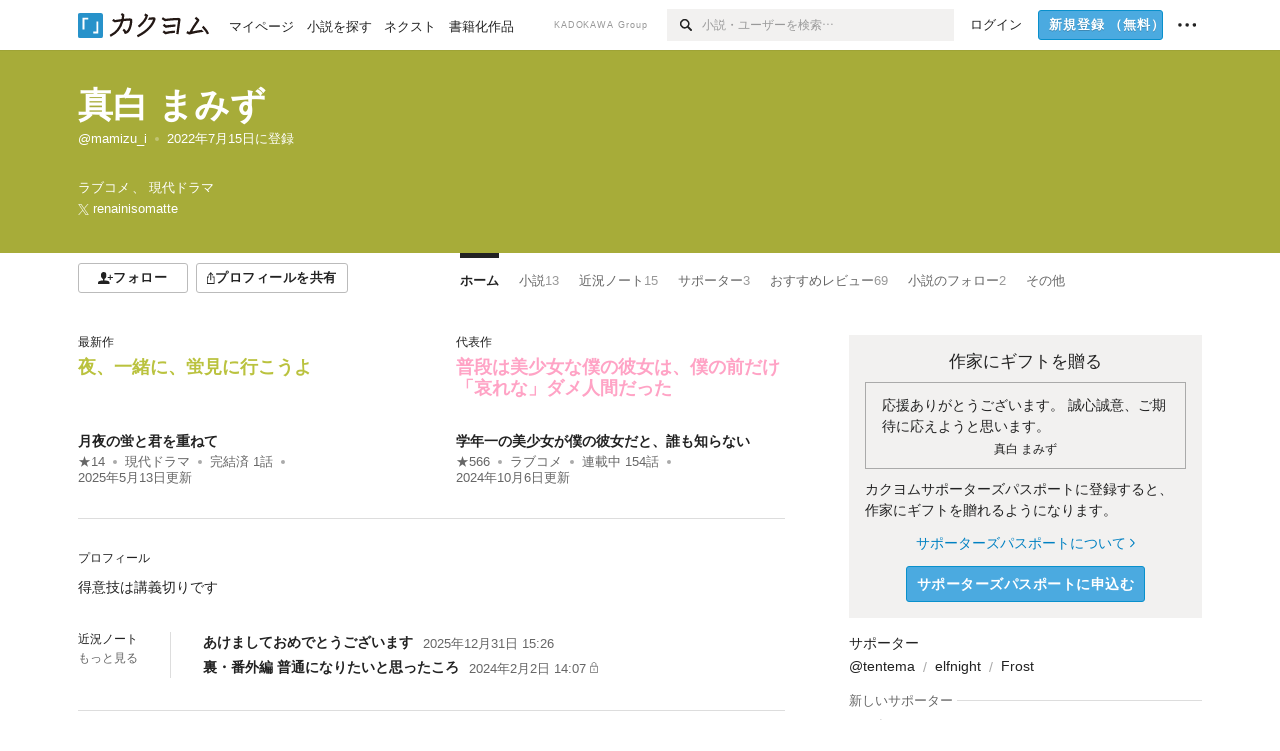

--- FILE ---
content_type: text/html; charset=utf-8
request_url: https://kakuyomu.jp/users/mamizu_i
body_size: 15070
content:
<!DOCTYPE html><html lang="ja"><head><meta charSet="utf-8" data-next-head=""/><meta name="viewport" content="width=device-width, minimum-scale=1.0, maximum-scale=1.0, user-scalable=no, viewport-fit=cover" data-next-head=""/><link rel="manifest" href="/manifest.json" data-next-head=""/><link rel="icon" sizes="256x256" href="/images/brand/favicons/app-256.png" data-next-head=""/><link rel="shortcut icon" href="/images/brand/favicons/favicon.ico" data-next-head=""/><link rel="apple-touch-icon" sizes="180x180" href="/images/brand/favicons/ios-180.png" data-next-head=""/><link rel="apple-touch-icon" sizes="152x152" href="/images/brand/favicons/ios-152.png" data-next-head=""/><link rel="apple-touch-icon" sizes="120x120" href="/images/brand/favicons/ios-120.png" data-next-head=""/><link rel="apple-touch-icon" sizes="76x76" href="/images/brand/favicons/ios-76.png" data-next-head=""/><link rel="apple-touch-icon" href="/images/brand/favicons/ios-60.png" data-next-head=""/><meta name="apple-itunes-app" content="app-id=1081762516" data-next-head=""/><meta name="keywords" content="カクヨム,kakuyomu,KADOKAWA,はてな,無料,小説,Web小説,ライトノベル,投稿,二次創作" data-next-head=""/><title data-next-head="">真白 まみず - カクヨム</title><meta name="robots" content="index,follow" data-next-head=""/><meta name="description" content="真白 まみず - カクヨム" data-next-head=""/><meta name="twitter:card" content="summary_large_image" data-next-head=""/><meta name="twitter:site" content="@kaku_yomu" data-next-head=""/><meta property="og:title" content="真白 まみず - カクヨム" data-next-head=""/><meta property="og:description" content="真白 まみず - カクヨム" data-next-head=""/><meta property="og:url" content="https://kakuyomu.jp/users/mamizu_i" data-next-head=""/><meta property="og:type" content="article" data-next-head=""/><meta property="og:image" content="https://cdn-static.kakuyomu.jp/users/mamizu_i/ogimage.png?4qSJcbYgBu1Y5F0jwWKl5jM1USo" data-next-head=""/><meta property="og:site_name" content="カクヨム - 「書ける、読める、伝えられる」新しいWeb小説サイト" data-next-head=""/><link rel="preload" href="/_next/static/css/39b90c87176b2424.css" as="style"/><link rel="preload" href="/_next/static/css/b4f3c961cbd66a82.css" as="style"/><link rel="preload" href="/_next/static/css/54682ab967aa0a28.css" as="style"/><link rel="preload" href="/_next/static/css/a14ace2c078739d5.css" as="style"/><link rel="preload" href="/_next/static/css/488bb9c14e56d32b.css" as="style"/><link rel="preload" href="/_next/static/css/3993dad4ec4e309b.css" as="style"/><link rel="stylesheet" href="/_next/static/css/39b90c87176b2424.css" data-n-g=""/><link rel="stylesheet" href="/_next/static/css/b4f3c961cbd66a82.css" data-n-p=""/><link rel="stylesheet" href="/_next/static/css/54682ab967aa0a28.css" data-n-p=""/><link rel="stylesheet" href="/_next/static/css/a14ace2c078739d5.css" data-n-p=""/><link rel="stylesheet" href="/_next/static/css/488bb9c14e56d32b.css" data-n-p=""/><link rel="stylesheet" href="/_next/static/css/3993dad4ec4e309b.css" data-n-p=""/><noscript data-n-css=""></noscript><script defer="" noModule="" src="/_next/static/chunks/polyfills-42372ed130431b0a.js"></script><script src="/_next/static/chunks/webpack-f3cd806f493871cc.js" defer=""></script><script src="/_next/static/chunks/framework-96ee9f41dd0e931c.js" defer=""></script><script src="/_next/static/chunks/main-2f8098e69b432741.js" defer=""></script><script src="/_next/static/chunks/pages/_app-810f8bcf917bb421.js" defer=""></script><script src="/_next/static/chunks/379-ebad3374b6307609.js" defer=""></script><script src="/_next/static/chunks/1820-4a204bd1655b5de9.js" defer=""></script><script src="/_next/static/chunks/2867-3dd2b226244a4019.js" defer=""></script><script src="/_next/static/chunks/8992-93532b34383e46ea.js" defer=""></script><script src="/_next/static/chunks/5391-6d1012512724e0df.js" defer=""></script><script src="/_next/static/chunks/7932-a9e28ffa94fa937e.js" defer=""></script><script src="/_next/static/chunks/5487-0e97e48982c30881.js" defer=""></script><script src="/_next/static/chunks/8254-4f68f6a8dfa7159d.js" defer=""></script><script src="/_next/static/chunks/5751-9cbaf8518313383e.js" defer=""></script><script src="/_next/static/chunks/3682-474b9bb22ffdb494.js" defer=""></script><script src="/_next/static/chunks/1548-8c465a53b34f06d0.js" defer=""></script><script src="/_next/static/chunks/824-df7bde710a615d87.js" defer=""></script><script src="/_next/static/chunks/7669-ed4268a1ee4aa120.js" defer=""></script><script src="/_next/static/chunks/1304-7933a2483907ce8f.js" defer=""></script><script src="/_next/static/chunks/6734-f34503fdcd568ef7.js" defer=""></script><script src="/_next/static/chunks/5055-2eb9c78d91e5a53b.js" defer=""></script><script src="/_next/static/chunks/3481-beed94442c5fb1f0.js" defer=""></script><script src="/_next/static/chunks/1376-5229109e644a5d26.js" defer=""></script><script src="/_next/static/chunks/8041-286be9bf3e3e9034.js" defer=""></script><script src="/_next/static/chunks/pages/users/%5BuserScreenName%5D-aa1ee677861964b5.js" defer=""></script><script src="/_next/static/-p907A75au9LwdQ4YQ8JL/_buildManifest.js" defer=""></script><script src="/_next/static/-p907A75au9LwdQ4YQ8JL/_ssgManifest.js" defer=""></script></head><body><div id="__next"><div id="template-root" class="Root_container__wvsyR Root_regular__eU0o_ isRegular"><div><div id="app"><div class="RegularMediaGlobalHeader_regularGlobalHeader__hFOw3 RegularMediaGlobalHeader_fixed__K9_Qv"><div class="ConstrainWidthLayout_constrainWidthLayout__h5f9f ConstrainWidthLayout_isRegular__oUKa9 ConstrainWidthLayout_fluidWidth__AmZWJ"><div class="RegularMediaGlobalHeader_inner__Yy7SH"><div class="RegularMediaGlobalHeader_primary___yfx6"><div class="RegularMediaGlobalHeader_logo__vHZpg"><a href="/" class="LinkAppearance_link__POVTP"><svg class="Logo_kakuyomuLogo__o0o0_ " height="25" viewBox="0 0 132 25" width="132" xmlns="http://www.w3.org/2000/svg" role="img" aria-label="カクヨム"><rect fill="#2792ca" height="24.90953" rx="1.64958" width="24.90953" y=".09047"></rect><path d="m6.509 16.469h-1.966v-11.835h5.608v1.965h-3.642z" fill="#fff"></path><path d="m20.367 20.457h-5.2v-1.966h3.234v-9.87h1.966z" fill="#fff"></path><g fill="#231815"><path d="m51.79962 5.35384c-1.32522.03565-3.25717.14635-5.88463.42815a26.995 26.995 0 0 0 .35582-4.29857v-.0901l-2.32138-1.39332-1.18985 1.98291 1.20847.72541a21.535 21.535 0 0 1 -.41388 3.35173c-1.82387.23239-3.90253.53475-6.27724.93394l-1.97606-1.10578-1.12934 2.01769 2.69 1.505.05532-.00959c.05134-.00873 2.72064-.46406 6.0191-.90834a21.73291 21.73291 0 0 1 -11.1559 13.2503l-.14131.07174 1.04226 2.06644.14267-.07449a23.93558 23.93558 0 0 0 12.58973-15.62796c2.06812-.24439 4.18865-.44611 5.94789-.50944.66768 0 .65817.11509.64267.56481-.56754 6.98884-2.88942 9.51545-3.86772 9.97608a5.784 5.784 0 0 0 -2.18363-2.46981l-.13282-.09228-1.29611 1.93663.15281.08324a3.72124 3.72124 0 0 1 1.64813 2.56569.83889.83889 0 0 0 .9755.68836c5.31813-.6522 6.68684-8.42016 7.03633-12.71259.09212-1.68176-.24672-2.86288-2.53683-2.85585z"></path><path d="m61.43365 14.49378c4.89059-3.95761 7.80677-8.03077 8.66773-12.10585l.06244-.28261-2.8321-1.69757-1.18986 1.98264 1.35362.81222c-.474 1.47794-2.11764 5.12446-7.51622 9.49392l-.1235.1 1.45439 1.79724z"></path><path d="m71.20414 4.6049-.14952.0304a16.20882 16.20882 0 0 1 -1.02924 2.36543s1.46989-.15372 2.32551-.234c.74554-.06992 1.18277-.12064 1.8898-.16239.68978-.03159.80093.0975.63016.549-1.302 3.25163-5.0845 9.72652-15.89714 15.0209l-.14295.0701 1.01706 2.07684.14267-.06956c12.07083-5.91062 16.06023-13.2267 17.36676-17.11154.35229-1.12081.50349-2.89987-1.98227-2.88909-1.0184.04607-2.40205.14771-4.17084.35391z"></path><path d="m97.294 11.44867c-3.51453.14842-7.81416.72345-9.18229.89762l-1.83421-1.55982-1.499 1.76274 2.791 2.32494.07065-.011c.057-.00876 5.6579-.92172 9.68616-1.0915l.28011-2.32987z"></path><path d="m96.78681 17.62064a40.54123 40.54123 0 0 0 -9.00594 1.19961l-1.81011-1.41989-1.42728 1.82 2.74776 2.15351.08-.02547a36.66524 36.66524 0 0 1 9.41664-1.4154l.27813-2.30216c-.13423-.01174-.2792-.0102-.2792-.0102z"></path><path d="m123.7343 16.75852a78.21841 78.21841 0 0 0 -8.93237 1.56766c-.18664.04246-.53.08828-.23932-.41463 1.95012-3.37348 4.68325-7.25778 6.18118-9.33111.71758-.99254.93-1.82681.13028-2.49871l-2.70293-2.3035-1.49957 1.76 2.102 1.7915a93.76352 93.76352 0 0 0 -7.46747 11.73842l-1.95717-.96483-1.02253 2.07383 2.88413 1.4218.058-.01588a100.85871 100.85871 0 0 1 12.98517-2.55579l1.33322-.13371a9.12374 9.12374 0 0 0 -1.85262-2.13505z"></path><path d="m130.96352 20.39321c-1.41742-3.747-5.312-7.31275-5.47744-7.46281l-.11775-.1068-1.55489 1.71153.11775.10707c.0367.03286 3.65966 3.37212 4.87005 6.569l.05587.14869 2.16282-.818z"></path><path d="m87.45664 5.8359-2.56209-1.68113-1.269 1.93362 3.267 2.14311.05745-.00658c3.574-.46762 6.96756-.81676 12.093-1.04168 1.15509-.08042 1.08244.02336.95084.86043l-1.7532 12.91394 2.29153.31081s1.70691-12.5877 1.87517-13.81276.07955-2.62489-2.31312-2.59426c-3.21591.10503-8.2074.39086-12.63758.9745z"></path></g></svg></a></div><ul class="RegularMediaGlobalHeader_links__DudoA"><li class="RegularGlobalHeaderLink_link__uLcBV RegularGlobalHeaderLink_reducePaddingZero__SHdso"><a href="/my/antenna/works" class="LinkAppearance_link__POVTP"><span class="">マイページ</span></a></li><li class="RegularGlobalHeaderLink_link__uLcBV "><a href="/explore" class="LinkAppearance_link__POVTP"><span class="">小説を探す</span></a></li><li class="RegularGlobalHeaderLink_link__uLcBV "><a href="/next" class="LinkAppearance_link__POVTP"><span class="">ネクスト</span></a></li><li class="RegularGlobalHeaderLink_link__uLcBV "><a href="/publication/" class="LinkAppearance_link__POVTP"><span class="">書籍化作品</span></a></li></ul></div><div class="RegularMediaGlobalHeader_secondary__pTLT4"><div class="RegularMediaGlobalHeader_kadokawaGroup__p0ZLV">KADOKAWA Group</div><div class="RegularGlobalHeaderSearchForm_searchForm__YyJBc"><form class="RegularGlobalHeaderSearchForm_form__kusGu" action="/search" method="GET"><input class="RegularGlobalHeaderSearchForm_input__QzUPB" type="text" placeholder="小説・ユーザーを検索…" autoComplete="on" name="q"/><button class="RegularGlobalHeaderSearchForm_submit___d3g0" type="submit" aria-label="検索"><svg xmlns="http://www.w3.org/2000/svg" class="Icons_icon__kQc4i" width="12" height="12" viewBox="0 0 12 12"><path d="m7.00444 6.99871a3.1732 3.1732 0 1 1 0-4.48376 3.18107 3.18107 0 0 1 0 4.48376zm1.11521-5.60661a4.753 4.753 0 1 0 -.73329 7.32525l3.0019 2.99427a.94521.94521 0 0 0 1.33674-1.33673l-3.00956-2.99426a4.75212 4.75212 0 0 0 -.59579-5.98853z" fill="currentColor"></path></svg></button></form></div><ul class="RegularMediaGlobalHeader_links__DudoA RegularMediaGlobalHeader_isGuest__9pnlv"><li class="GlobalHeaderGuestLink_guestLink___fXtl"><a href="/login?location=%2Fusers%2Fmamizu_i"><span>ログイン</span></a></li><li class="RegularMediaGlobalHeader_signupButton__5cUj8"><a href="/signup" class="LinkAppearance_link__POVTP"><span class="ButtonAppearance_buttonAppearance__bQQjV ButtonAppearance_medium__fRMEE ButtonAppearance_primary__hlhrN   "><div class="RegularMediaGlobalHeader_signupButtonLabel__BWzhx">新規登録<span>（無料）</span></div></span></a></li><li><div class="RegularGlobalHeaderInfoItem_menuButton__Pj_lo"><svg xmlns="http://www.w3.org/2000/svg" class="" width="18" height="18" viewBox="0 0 18 18"><circle fill="currentColor" cx="1.93671" cy="8.93127" r="1.78551"></circle><circle fill="currentColor" cx="9.1512" cy="8.93127" r="1.78551"></circle><circle fill="currentColor" cx="16.36569" cy="8.93127" r="1.78551"></circle></svg></div></li></ul></div></div></div></div><div class="DefaultTemplate_fixed__DLjCr  DefaultTemplate_isWeb__QRPlB "><div class="ProfileHeader_profileHeader__Xnj4I"><div style="background:#A7AC39"><div class="ConstrainWidthLayout_constrainWidthLayout__h5f9f ConstrainWidthLayout_isRegular__oUKa9 ConstrainWidthLayout_fluidWidth__AmZWJ"><div class="NormalUserProfileHeader_normalUserProfileHeader__H5J2Q"><h1 class="Heading_heading__lQ85n Heading_left__RVp4h Heading_size-2l__rAFn3"><div class="HeaderTextColorByUserColor_white__kOncn"><a href="/users/mamizu_i" class="LinkAppearance_link__POVTP LinkAppearance_hoverunderline__gChlS">真白 まみず</a></div></h1><div class="HeaderTextColorByUserColor_white__kOncn"><div class="NormalUserProfileHeader_metaContents__O90lV Gap_size-4l___YwbP Gap_direction-y__Ee6Qv"><ul class="Meta_meta__7tVPt Meta_disc__uPSnA Meta_translucent__mn_6c Meta_lineHeightXsmall__66NnD Meta_fontSizeSmall__PPGF7 "><li class="Meta_metaItemWrapper__JzV2P Meta_normal__u9LT4"><div class="Meta_metaItem__8eZTP"><a href="/users/mamizu_i" class="LinkAppearance_link__POVTP LinkAppearance_hoverunderline__gChlS">@mamizu_i</a></div></li><li class="Meta_metaItemWrapper__JzV2P Meta_normal__u9LT4"><div class="Meta_metaItem__8eZTP"><time dateTime="2022-07-15T00:59:25.000Z">2022年7月15日</time>に登録</div></li></ul><div><ul class="Meta_meta__7tVPt Meta_comma__6_IEm Meta_inherit__Hhml2 Meta_lineHeightSmall__UdKXq Meta_fontSizeSmall__PPGF7 "><li class="Meta_metaItemWrapper__JzV2P Meta_normal__u9LT4"><div class="Meta_metaItem__8eZTP">ラブコメ</div></li><li class="Meta_metaItemWrapper__JzV2P Meta_normal__u9LT4"><div class="Meta_metaItem__8eZTP">現代ドラマ</div></li></ul><div class="UserHeaderItem_twitterLink__SmH81"><a href="https://twitter.com/renainisomatte" target="_blank" rel="noopener" class="LinkAppearance_link__POVTP LinkAppearance_hoverunderline__gChlS"><div class="UserHeaderItem_twitterLinkInner__FWnp0"><svg xmlns="http://www.w3.org/2000/svg" class="Icons_icon__kQc4i" width="250" height="250" viewBox="0 0 250 250"><path d="M148.023 106.062L238.113 1.34009H216.764L138.539 92.269L76.0611 1.34009H4L98.4792 138.841L4 248.658H25.3496L107.957 152.634L173.939 248.658H246L148.018 106.062H148.023ZM118.782 140.052L109.209 126.36L33.0422 17.4118H65.834L127.301 105.337L136.874 119.029L216.774 233.317H183.983L118.782 140.057V140.052Z" fill="currentColor"></path></svg><span>renainisomatte</span></div></a></div></div></div></div></div></div></div></div><div class="ConstrainWidthLayout_constrainWidthLayout__h5f9f ConstrainWidthLayout_isRegular__oUKa9 ConstrainWidthLayout_fixedWidth__mR65l"><nav role="navigation" class="ProfileNavigationBar_navigation__f30LZ"><div class="ProfileNavigationBar_navigationButtonWrapper__9zjRz"><ul class="ProfileNavigationBar_followButtonList__MD_ku"><li><button type="button" class="Button_button__kcHya Button_widthauto__ahiiT Button_heightauto__BdNgx"><span style="width:110px" class="ButtonAppearance_buttonAppearance__bQQjV ButtonAppearance_medium__fRMEE ButtonAppearance_simple__wr58B   "><div class="Layout_layout__5aFuw Layout_items-normal__4mOqD Layout_justify-center__CcJQB Layout_direction-row__boh0Z Layout_gap-4s__C_lVp"><svg xmlns="http://www.w3.org/2000/svg" class="Icons_icon__kQc4i" height="140" width="175" viewBox="0 0 175 140"><path d="m174.3 57.949h-25.34v-25.4296h-10.64v25.4296h-25.517v10.633h25.517v25.5192h10.64v-25.5192h25.34zm-98.7115 40.7596v-18.1636c12.7596-5.2276 21.98-20.8222 21.98-39.34 0-22.68-5.0512-41.20200928-31.2788-41.20200928-26.32 0-31.367 18.51920928-31.367 41.20200928 0 18.5192 9.3926 34.202 22.1522 39.431v18.1622c-58.92884 1.9488-57.07524269 20.9108-57.07524269 41.2018h135.48734269c0-22.949 1.949-39.961-59.8985-41.2914z" fill="currentColor"></path></svg><div>フォロー</div></div></span></button></li><li><button type="button" class="Button_button__kcHya Button_widthauto__ahiiT Button_heightauto__BdNgx"><span class="ButtonAppearance_buttonAppearance__bQQjV ButtonAppearance_medium__fRMEE ButtonAppearance_simple__wr58B   "><span class="ShareButton_share__Vjk5Q"><svg xmlns="http://www.w3.org/2000/svg" class="Icons_icon__kQc4i" fill="none" height="14" viewBox="0 0 10 14" width="10"><path clip-rule="evenodd" d="m5.18341 9.61552v-7.48561l2.0519 2.18869.72953-.68394-3.28143-3.5002-3.28144 3.5002.72954.68394 2.0519-2.18869v7.48561zm-2.59309-4.25h-2.59032v8.49998h9.4v-8.49998h-2.6v1h1.6v6.49998h-7.4v-6.49998h1.59032z" fill="currentColor" fill-rule="evenodd"></path></svg><span>プロフィールを共有</span></span></span></button><div></div></li></ul></div><div class="ProfileNavigationBar_profileTabWrapper__AKt7h"><ul class="Tab_ul__raAoj"><li class="ProfileTab_tabVisibleWrapper__ZV7WO"><ul class="ProfileTab_tabVisibleList__3NURj"><li class=""><a href="/users/mamizu_i" class="LinkAppearance_link__POVTP LinkAppearance_block__UJrud"><div class="TabItem_tabItem__zfuRk TabItem_active__56uVd TabItem_paddings-pr-1s__dE75v"><div class="TabItem_tabItemInner__CKeDv TabItem_border-top__CT0J_"><span>ホーム</span></div></div></a></li><li class=""><a href="/users/mamizu_i/works" class="LinkAppearance_link__POVTP LinkAppearance_block__UJrud"><div class="TabItem_tabItem__zfuRk TabItem_paddings-px-1s__FZgiM"><div class="TabItem_tabItemInner__CKeDv TabItem_border-top__CT0J_"><span>小説</span><span class="Count_count__wZuab"><span class="TabItem_tabItemCount__DGkA6">13</span></span></div></div></a></li><li class=""><a href="/users/mamizu_i/news" class="LinkAppearance_link__POVTP LinkAppearance_block__UJrud"><div class="TabItem_tabItem__zfuRk TabItem_paddings-px-1s__FZgiM"><div class="TabItem_tabItemInner__CKeDv TabItem_border-top__CT0J_"><span>近況ノート</span><span class="Count_count__wZuab"><span class="TabItem_tabItemCount__DGkA6">15</span></span></div></div></a></li><li class=""><a href="/users/mamizu_i/supporters" class="LinkAppearance_link__POVTP LinkAppearance_block__UJrud"><div class="TabItem_tabItem__zfuRk TabItem_paddings-px-1s__FZgiM"><div class="TabItem_tabItemInner__CKeDv TabItem_border-top__CT0J_"><span>サポーター</span><span class="Count_count__wZuab"><span class="TabItem_tabItemCount__DGkA6">3</span></span></div></div></a></li><li class=""><a href="/users/mamizu_i/reviews" class="LinkAppearance_link__POVTP LinkAppearance_block__UJrud"><div class="TabItem_tabItem__zfuRk TabItem_paddings-px-1s__FZgiM"><div class="TabItem_tabItemInner__CKeDv TabItem_border-top__CT0J_"><span>おすすめレビュー</span><span class="Count_count__wZuab"><span class="TabItem_tabItemCount__DGkA6">69</span></span></div></div></a></li><li class=""><a href="/users/mamizu_i/following_works" class="LinkAppearance_link__POVTP LinkAppearance_block__UJrud"><div class="TabItem_tabItem__zfuRk TabItem_paddings-px-1s__FZgiM"><div class="TabItem_tabItemInner__CKeDv TabItem_border-top__CT0J_"><span>小説のフォロー</span><span class="Count_count__wZuab"><span class="TabItem_tabItemCount__DGkA6">2</span></span></div></div></a></li><li class=""><a href="/users/mamizu_i/following_users" class="LinkAppearance_link__POVTP LinkAppearance_block__UJrud"><div class="TabItem_tabItem__zfuRk TabItem_paddings-px-1s__FZgiM"><div class="TabItem_tabItemInner__CKeDv TabItem_border-top__CT0J_"><span>ユーザーのフォロー</span><span class="Count_count__wZuab"><span class="TabItem_tabItemCount__DGkA6">9</span></span></div></div></a></li></ul></li></ul></div></nav><div class="ProfileTemplate_content__m3zNT"><div class="ProfileHome_leadingRow__y84Fn"><div class="ProfileHome_workAndProfile__rT_PN"><div class="ProfileHome_attentionWorks__c9Oc6"><div class=" Gap_size-2s__Tv9t0 Gap_direction-y__Ee6Qv"><div class="ProfileHome_heading__jhy7v"><h6 class="Heading_heading__lQ85n Heading_left__RVp4h Heading_fontWeightNormal__ICa__ Heading_size-2s__Jb0dc">最新作</h6></div><div class="WorkBox_workBox__fhzC6"><div class=" Gap_size-1s__S_EBk Gap_direction-y__Ee6Qv"><div class="EyeCatch_container__7zD5T EyeCatch_fontSize-medium__I3yls" style="color:#BAC23E"><div class="EyeCatch_catchphrase__tT_m2  "><a href="/works/16818622174994028232" class="LinkAppearance_link__POVTP"><div style="min-height:65px">夜、一緒に、蛍見に行こうよ</div></a></div></div><div><div class="WorkBox_workBoxTitle__Idq0k"><h4 class="Heading_heading__lQ85n Heading_left__RVp4h Heading_size-1s___G7AX"><span class=" Gap_size-4s__F67Nf Gap_direction-x__RsHk8"><a title="月夜の蛍と君を重ねて" href="/works/16818622174994028232" class="LinkAppearance_link__POVTP LinkAppearance_hoverblueWithUnderline__y_22T">月夜の蛍と君を重ねて</a></span></h4></div><div class="WorkMetaBasicInformation_bg-none__s41TO"><div class="partialGiftWidgetWeakText WeakText_weakText__k2on6 WeakText_regular__X06bc "><ul class="Meta_meta__7tVPt Meta_disc__uPSnA Meta_lightGray__mzmje Meta_lineHeightXsmall__66NnD  "><li class="Meta_metaItemWrapper__JzV2P Meta_normal__u9LT4"><div class="Meta_metaItem__8eZTP"><a href="/works/16818622174994028232/reviews" class="LinkAppearance_link__POVTP LinkAppearance_hoverblueWithUnderline__y_22T">★<!-- -->14</a></div></li><li class="Meta_metaItemWrapper__JzV2P"><div class="Meta_metaTruncatedItem__X_PoQ"><a href="/genres/drama/recent_works" class="LinkAppearance_link__POVTP LinkAppearance_hoverblueWithUnderline__y_22T">現代ドラマ</a></div></li><li class="Meta_metaItemWrapper__JzV2P Meta_normal__u9LT4"><div class="Meta_metaItem__8eZTP">完結済<!-- --> <!-- -->1<!-- -->話</div></li><li class="Meta_metaItemWrapper__JzV2P Meta_normal__u9LT4"><div class="Meta_metaItem__8eZTP"><time dateTime="2025-05-13T10:31:07.000Z">2025年5月13日</time>更新</div></li></ul></div></div></div></div></div></div><div class=" Gap_size-2s__Tv9t0 Gap_direction-y__Ee6Qv"><div class="ProfileHome_heading__jhy7v"><h6 class="Heading_heading__lQ85n Heading_left__RVp4h Heading_fontWeightNormal__ICa__ Heading_size-2s__Jb0dc">代表作</h6></div><div class="WorkBox_workBox__fhzC6"><div class=" Gap_size-1s__S_EBk Gap_direction-y__Ee6Qv"><div class="EyeCatch_container__7zD5T EyeCatch_fontSize-medium__I3yls" style="color:#FFA3C5"><div class="EyeCatch_catchphrase__tT_m2  "><a href="/works/16817330651762126847" class="LinkAppearance_link__POVTP"><div style="min-height:65px">普段は美少女な僕の彼女は、僕の前だけ「哀れな」ダメ人間だった</div></a></div></div><div><div class="WorkBox_workBoxTitle__Idq0k"><h4 class="Heading_heading__lQ85n Heading_left__RVp4h Heading_size-1s___G7AX"><span class=" Gap_size-4s__F67Nf Gap_direction-x__RsHk8"><a title="学年一の美少女が僕の彼女だと、誰も知らない" href="/works/16817330651762126847" class="LinkAppearance_link__POVTP LinkAppearance_hoverblueWithUnderline__y_22T">学年一の美少女が僕の彼女だと、誰も知らない</a></span></h4></div><div class="WorkMetaBasicInformation_bg-none__s41TO"><div class="partialGiftWidgetWeakText WeakText_weakText__k2on6 WeakText_regular__X06bc "><ul class="Meta_meta__7tVPt Meta_disc__uPSnA Meta_lightGray__mzmje Meta_lineHeightXsmall__66NnD  "><li class="Meta_metaItemWrapper__JzV2P Meta_normal__u9LT4"><div class="Meta_metaItem__8eZTP"><a href="/works/16817330651762126847/reviews" class="LinkAppearance_link__POVTP LinkAppearance_hoverblueWithUnderline__y_22T">★<!-- -->566</a></div></li><li class="Meta_metaItemWrapper__JzV2P"><div class="Meta_metaTruncatedItem__X_PoQ"><a href="/genres/romance/recent_works" class="LinkAppearance_link__POVTP LinkAppearance_hoverblueWithUnderline__y_22T">ラブコメ</a></div></li><li class="Meta_metaItemWrapper__JzV2P Meta_normal__u9LT4"><div class="Meta_metaItem__8eZTP">連載中<!-- --> <!-- -->154<!-- -->話</div></li><li class="Meta_metaItemWrapper__JzV2P Meta_normal__u9LT4"><div class="Meta_metaItem__8eZTP"><time dateTime="2024-10-06T07:12:02.000Z">2024年10月6日</time>更新</div></li></ul></div></div></div></div></div></div></div><div class="ProfileHome_profileAndNews__S84FV"><div class=" Gap_size-1s__S_EBk Gap_direction-y__Ee6Qv"><h6 class="Heading_heading__lQ85n Heading_left__RVp4h Heading_fontWeightNormal__ICa__ Heading_size-2s__Jb0dc">プロフィール</h6><div class="ProfileHome_profile__Svmwb"><div class="CollapseText_collapseText__tLHWZ">得意技は講義切りです</div></div></div><div class="ProfileHome_userNewsEntries__xZ6Yg"><div class="ProfileHome_title__VdaYc"><h6 class="Heading_heading__lQ85n Heading_left__RVp4h Heading_fontWeightNormal__ICa__ Heading_size-2s__Jb0dc">近況ノート</h6><div class="ProfileHome_link__bCmXp"><a href="/users/mamizu_i/news" class="LinkAppearance_link__POVTP LinkAppearance_gray__ai_Tk LinkAppearance_hoverblueWithUnderline__y_22T">もっと見る</a></div></div><div class="ProfileUserNewsEntryList_profileUserNewsEntryList__jPq1Z "><ul class="List_list__Msvs9 List_size-xsmall__7cOnl List_bulletColor-gray__pNFyL"><li class="List_listItem__voYFC"><a class="ProfileUserNewsEntryList_userNewsTitle__1GnHL" href="/users/mamizu_i/news/822139842310048741"><span class="ProfileUserNewsEntryList_userNewsTitleLabel__Chz19">あけましておめでとうございます</span><div class="ProfileUserNewsEntryList_userNewsItem__NYSEu"><div class="partialGiftWidgetWeakText WeakText_weakText__k2on6 WeakText_regular__X06bc "><time dateTime="2025-12-31T15:26:36.000Z">2025年12月31日 15:26</time></div></div></a></li><li class="List_listItem__voYFC"><a class="ProfileUserNewsEntryList_userNewsTitle__1GnHL" href="/users/mamizu_i/news/16818023212890573730"><span class="ProfileUserNewsEntryList_userNewsTitleLabel__Chz19">裏・番外編 普通になりたいと思ったころ</span><div class="ProfileUserNewsEntryList_userNewsItem__NYSEu"><div class="partialGiftWidgetWeakText WeakText_weakText__k2on6 WeakText_regular__X06bc "><time dateTime="2024-02-02T14:07:25.000Z">2024年2月2日 14:07</time><span class="ProfileUserNewsEntryList_iconPrivate__DuvT1"><svg xmlns="http://www.w3.org/2000/svg" class="Icons_icon__kQc4i" height="140" width="100" viewBox="0 0 100 140" fill="none"><g stroke="currentColor" stroke-width="10"><path d="m5 135v-80h90v80z"></path><path d="m25 50v-19.0186c0-14.3491 11.1929-25.9814 25-25.9814s25 11.6323 25 25.9814v19.0186"></path><path d="m50 80v30"></path></g></svg></span></div></div></a></li></ul></div></div></div></div><div class="ProfileHome_giftWidget__hWYhr Gap_size-m__thYv4 Gap_direction-y__Ee6Qv"><div class="GiftWidget_giftWidget__dBCX7 GiftWidget_background-beige__DZPUN"><div class=" Gap_size-1s__S_EBk Gap_direction-y__Ee6Qv"><h2 class="GiftWidgetHeader_giftWidgetHeader__xMvJ0 ">作家にギフトを贈る</h2><div class="GiftWidgetPromoteMessage_message__p6OQF">応援ありがとうございます。
誠心誠意、ご期待に応えようと思います。<div class="GiftWidgetPromoteMessage_activityName__tm9LX"><div class="partialGiftWidgetActivityName"><a href="/users/mamizu_i" class="LinkAppearance_link__POVTP LinkAppearance_hoverblue__krX_3">真白 まみず</a></div></div></div><div class="GiftWidgetPromoteEnterGiftProgram_lead__D55_w">カクヨムサポーターズパスポートに登録すると、作家にギフトを贈れるようになります。</div><div class="GiftWidgetPromoteEnterGiftProgram_footer__UFQaw Gap_size-1s__S_EBk Gap_direction-y__Ee6Qv"><div><a href="/guide/supporters_passport" class="LinkAppearance_link__POVTP LinkAppearance_blue__o2Bzb LinkAppearance_hoverunderline__gChlS">サポーターズパスポートについて<svg xmlns="http://www.w3.org/2000/svg" class="Icons_icon__kQc4i Icons_withText__5RI4r Icons_start__Zasii" width="52" height="140" viewBox="0 0 52 140" fill="none"><path d="M4 30L44 70L4 110" stroke="currentColor" stroke-width="11"></path></svg></a></div><button type="submit" class="Button_button__kcHya Button_widthauto__ahiiT Button_heightauto__BdNgx"><span class="ButtonAppearance_buttonAppearance__bQQjV ButtonAppearance_large__SoS33 ButtonAppearance_blue__Toodc   ">サポーターズパスポートに申込む</span></button></div></div></div><div><h3 class="Heading_heading__lQ85n Heading_left__RVp4h Heading_fontWeightNormal__ICa__ Heading_size-1s___G7AX">サポーター</h3><div class="SponsorBox_sponsors__G1FYL"><ul class="Meta_meta__7tVPt Meta_slash__SwuH1 Meta_lightGray__mzmje Meta_lineHeightSmall__UdKXq  "><li class="Meta_metaItemWrapper__JzV2P Meta_normal__u9LT4"><div class="Meta_metaItem__8eZTP"><div class="partialGiftWidgetActivityName ActivityName_inline__89GTV"><a href="/users/tentema" class="LinkAppearance_link__POVTP LinkAppearance_hoverblueWithUnderline__y_22T">@tentema</a></div></div></li><li class="Meta_metaItemWrapper__JzV2P Meta_normal__u9LT4"><div class="Meta_metaItem__8eZTP"><div class="partialGiftWidgetActivityName ActivityName_inline__89GTV"><a href="/users/canombr" class="LinkAppearance_link__POVTP LinkAppearance_hoverblueWithUnderline__y_22T">elfnight</a></div></div></li><li class="Meta_metaItemWrapper__JzV2P Meta_normal__u9LT4"><div class="Meta_metaItem__8eZTP"><div class="partialGiftWidgetActivityName ActivityName_inline__89GTV"><a href="/users/tommyng6a" class="LinkAppearance_link__POVTP LinkAppearance_hoverblueWithUnderline__y_22T">Frost</a></div></div></li></ul></div><div class="partialGiftWidgetNewSponsorsTitle SponsorBox_newSponsorsTitle__zJJjt"><span>新しいサポーター</span></div><ul class="newSponsorsLists SponsorBox_newSponsorsLists__Ni046"><li><a class="SponsorBox_newSponsor__RdQ3W" href="/users/tentema"><div class="partialGiftWidgetWeakText WeakText_weakText__k2on6 WeakText_regular__X06bc "><time dateTime="2023-12-10T22:22:34.000Z">2023年12月10日</time></div><div class="SponsorBox_activityName__xbO1N"><div class="partialGiftWidgetActivityName">@tentema</div></div><div class="partialGiftWidgetProfileText SponsorBox_profileText__vcSUS"><span class="TruncateTextByWidth_truncateTextByWidth__batJO TruncateTextByWidth_inlineBlock__tEQgj" style="max-width:100%" title=""></span></div></a></li><li><a class="SponsorBox_newSponsor__RdQ3W" href="/users/canombr"><div class="partialGiftWidgetWeakText WeakText_weakText__k2on6 WeakText_regular__X06bc "><time dateTime="2023-11-08T03:29:05.000Z">2023年11月8日</time></div><div class="SponsorBox_activityName__xbO1N"><div class="partialGiftWidgetActivityName">elfnight</div></div><div class="partialGiftWidgetProfileText SponsorBox_profileText__vcSUS"><span class="TruncateTextByWidth_truncateTextByWidth__batJO TruncateTextByWidth_inlineBlock__tEQgj" style="max-width:100%" title=""></span></div></a></li></ul><div class="SponsorBox_link___ydwS"><a href="/users/mamizu_i/supporters" class="LinkAppearance_link__POVTP LinkAppearance_hoverblueWithUnderline__y_22T">もっと見る</a></div></div></div></div><div class="ProfileHome_profileHomeRow__mnWYx"><div class="ProfileHome_headerRow__uApZg"><div class="ProfileHomeHeader_profileHomeHeader__4owcX"><div class="ProfileHomeHeader_heading__wZOSh"><h3 class="Heading_heading__lQ85n Heading_left__RVp4h Heading_size-m___7G0X">小説</h3></div><span class="ProfileHomeHeader_link__zzysd"><a href="/users/mamizu_i/works" class="LinkAppearance_link__POVTP LinkAppearance_grayWithUnderline__uqm2d LinkAppearance_hoverblue__krX_3">もっと見る</a></span></div></div><div class="ProfileWorkTile_profileWorkTile__5OvBZ"><ul><li><div class="WorkBox_workBox__fhzC6"><div class=" Gap_size-1s__S_EBk Gap_direction-y__Ee6Qv"><div class="EyeCatch_container__7zD5T EyeCatch_fontSize-medium__I3yls" style="color:#BAC23E"><div class="EyeCatch_catchphrase__tT_m2  "><a href="/works/16818622174994028232" class="LinkAppearance_link__POVTP"><div style="min-height:65px">夜、一緒に、蛍見に行こうよ</div></a></div></div><div><div class="WorkBox_workBoxTitle__Idq0k"><h4 class="Heading_heading__lQ85n Heading_left__RVp4h Heading_size-1s___G7AX"><span class=" Gap_size-4s__F67Nf Gap_direction-x__RsHk8"><a title="月夜の蛍と君を重ねて" href="/works/16818622174994028232" class="LinkAppearance_link__POVTP LinkAppearance_hoverblueWithUnderline__y_22T">月夜の蛍と君を重ねて</a></span></h4></div><div class="WorkMetaBasicInformation_bg-none__s41TO"><div class="partialGiftWidgetWeakText WeakText_weakText__k2on6 WeakText_regular__X06bc "><ul class="Meta_meta__7tVPt Meta_disc__uPSnA Meta_lightGray__mzmje Meta_lineHeightXsmall__66NnD  "><li class="Meta_metaItemWrapper__JzV2P Meta_normal__u9LT4"><div class="Meta_metaItem__8eZTP"><a href="/works/16818622174994028232/reviews" class="LinkAppearance_link__POVTP LinkAppearance_hoverblueWithUnderline__y_22T">★<!-- -->14</a></div></li><li class="Meta_metaItemWrapper__JzV2P"><div class="Meta_metaTruncatedItem__X_PoQ"><a href="/genres/drama/recent_works" class="LinkAppearance_link__POVTP LinkAppearance_hoverblueWithUnderline__y_22T">現代ドラマ</a></div></li><li class="Meta_metaItemWrapper__JzV2P Meta_normal__u9LT4"><div class="Meta_metaItem__8eZTP">完結済<!-- --> <!-- -->1<!-- -->話</div></li><li class="Meta_metaItemWrapper__JzV2P Meta_normal__u9LT4"><div class="Meta_metaItem__8eZTP"><time dateTime="2025-05-13T10:31:07.000Z">2025年5月13日</time>更新</div></li></ul></div></div></div></div></div></li><li><div class="WorkBox_workBox__fhzC6"><div class=" Gap_size-1s__S_EBk Gap_direction-y__Ee6Qv"><div class="EyeCatch_container__7zD5T EyeCatch_fontSize-medium__I3yls" style="color:#FFA3C5"><div class="EyeCatch_catchphrase__tT_m2  "><a href="/works/16818622171061352294" class="LinkAppearance_link__POVTP"><div style="min-height:65px">彼女は最期に微笑んだ。でもそれが何を意味していたのか、僕は知らなかった</div></a></div></div><div><div class="WorkBox_workBoxTitle__Idq0k"><h4 class="Heading_heading__lQ85n Heading_left__RVp4h Heading_size-1s___G7AX"><span class=" Gap_size-4s__F67Nf Gap_direction-x__RsHk8"><a title="君が知ることのない愛のこと" href="/works/16818622171061352294" class="LinkAppearance_link__POVTP LinkAppearance_hoverblueWithUnderline__y_22T">君が知ることのない愛のこと</a></span></h4></div><div class="WorkMetaBasicInformation_bg-none__s41TO"><div class="partialGiftWidgetWeakText WeakText_weakText__k2on6 WeakText_regular__X06bc "><ul class="Meta_meta__7tVPt Meta_disc__uPSnA Meta_lightGray__mzmje Meta_lineHeightXsmall__66NnD  "><li class="Meta_metaItemWrapper__JzV2P Meta_normal__u9LT4"><div class="Meta_metaItem__8eZTP"><a href="/works/16818622171061352294/reviews" class="LinkAppearance_link__POVTP LinkAppearance_hoverblueWithUnderline__y_22T">★<!-- -->11</a></div></li><li class="Meta_metaItemWrapper__JzV2P"><div class="Meta_metaTruncatedItem__X_PoQ"><a href="/genres/drama/recent_works" class="LinkAppearance_link__POVTP LinkAppearance_hoverblueWithUnderline__y_22T">現代ドラマ</a></div></li><li class="Meta_metaItemWrapper__JzV2P Meta_normal__u9LT4"><div class="Meta_metaItem__8eZTP">完結済<!-- --> <!-- -->1<!-- -->話</div></li><li class="Meta_metaItemWrapper__JzV2P Meta_normal__u9LT4"><div class="Meta_metaItem__8eZTP"><time dateTime="2025-03-16T23:00:35.000Z">2025年3月16日</time>更新</div></li></ul></div></div></div></div></div></li><li><div class="WorkBox_workBox__fhzC6"><div class=" Gap_size-1s__S_EBk Gap_direction-y__Ee6Qv"><div class="EyeCatch_container__7zD5T EyeCatch_fontSize-medium__I3yls" style="color:#A59395"><div class="EyeCatch_catchphrase__tT_m2  "><a href="/works/16818093087229026562" class="LinkAppearance_link__POVTP"><div style="min-height:65px"></div></a></div></div><div><div class="WorkBox_workBoxTitle__Idq0k"><h4 class="Heading_heading__lQ85n Heading_left__RVp4h Heading_size-1s___G7AX"><span class=" Gap_size-4s__F67Nf Gap_direction-x__RsHk8"><a title="彼女が死んだ" href="/works/16818093087229026562" class="LinkAppearance_link__POVTP LinkAppearance_hoverblueWithUnderline__y_22T">彼女が死んだ</a></span></h4></div><div class="WorkMetaBasicInformation_bg-none__s41TO"><div class="partialGiftWidgetWeakText WeakText_weakText__k2on6 WeakText_regular__X06bc "><ul class="Meta_meta__7tVPt Meta_disc__uPSnA Meta_lightGray__mzmje Meta_lineHeightXsmall__66NnD  "><li class="Meta_metaItemWrapper__JzV2P Meta_normal__u9LT4"><div class="Meta_metaItem__8eZTP"><a href="/works/16818093087229026562/reviews" class="LinkAppearance_link__POVTP LinkAppearance_hoverblueWithUnderline__y_22T">★<!-- -->5</a></div></li><li class="Meta_metaItemWrapper__JzV2P"><div class="Meta_metaTruncatedItem__X_PoQ"><a href="/genres/drama/recent_works" class="LinkAppearance_link__POVTP LinkAppearance_hoverblueWithUnderline__y_22T">現代ドラマ</a></div></li><li class="Meta_metaItemWrapper__JzV2P Meta_normal__u9LT4"><div class="Meta_metaItem__8eZTP">完結済<!-- --> <!-- -->1<!-- -->話</div></li><li class="Meta_metaItemWrapper__JzV2P Meta_normal__u9LT4"><div class="Meta_metaItem__8eZTP"><time dateTime="2024-10-23T02:56:08.000Z">2024年10月23日</time>更新</div></li></ul></div></div></div></div></div></li><li><div class="WorkBox_workBox__fhzC6"><div class=" Gap_size-1s__S_EBk Gap_direction-y__Ee6Qv"><div class="EyeCatch_container__7zD5T EyeCatch_fontSize-medium__I3yls" style="color:#FFA3C5"><div class="EyeCatch_catchphrase__tT_m2  "><a href="/works/16817330651762126847" class="LinkAppearance_link__POVTP"><div style="min-height:65px">普段は美少女な僕の彼女は、僕の前だけ「哀れな」ダメ人間だった</div></a></div></div><div><div class="WorkBox_workBoxTitle__Idq0k"><h4 class="Heading_heading__lQ85n Heading_left__RVp4h Heading_size-1s___G7AX"><span class=" Gap_size-4s__F67Nf Gap_direction-x__RsHk8"><a title="学年一の美少女が僕の彼女だと、誰も知らない" href="/works/16817330651762126847" class="LinkAppearance_link__POVTP LinkAppearance_hoverblueWithUnderline__y_22T">学年一の美少女が僕の彼女だと、誰も知らない</a></span></h4></div><div class="WorkMetaBasicInformation_bg-none__s41TO"><div class="partialGiftWidgetWeakText WeakText_weakText__k2on6 WeakText_regular__X06bc "><ul class="Meta_meta__7tVPt Meta_disc__uPSnA Meta_lightGray__mzmje Meta_lineHeightXsmall__66NnD  "><li class="Meta_metaItemWrapper__JzV2P Meta_normal__u9LT4"><div class="Meta_metaItem__8eZTP"><a href="/works/16817330651762126847/reviews" class="LinkAppearance_link__POVTP LinkAppearance_hoverblueWithUnderline__y_22T">★<!-- -->566</a></div></li><li class="Meta_metaItemWrapper__JzV2P"><div class="Meta_metaTruncatedItem__X_PoQ"><a href="/genres/romance/recent_works" class="LinkAppearance_link__POVTP LinkAppearance_hoverblueWithUnderline__y_22T">ラブコメ</a></div></li><li class="Meta_metaItemWrapper__JzV2P Meta_normal__u9LT4"><div class="Meta_metaItem__8eZTP">連載中<!-- --> <!-- -->154<!-- -->話</div></li><li class="Meta_metaItemWrapper__JzV2P Meta_normal__u9LT4"><div class="Meta_metaItem__8eZTP"><time dateTime="2024-10-06T07:12:02.000Z">2024年10月6日</time>更新</div></li></ul></div></div></div></div></div></li><li><div class="WorkBox_workBox__fhzC6"><div class=" Gap_size-1s__S_EBk Gap_direction-y__Ee6Qv"><div class="EyeCatch_container__7zD5T EyeCatch_fontSize-medium__I3yls" style="color:#A31F74"><div class="EyeCatch_catchphrase__tT_m2  "><a href="/works/16818093075652183039" class="LinkAppearance_link__POVTP"><div style="min-height:65px">夜の桜のように、儚い君と</div></a></div></div><div><div class="WorkBox_workBoxTitle__Idq0k"><h4 class="Heading_heading__lQ85n Heading_left__RVp4h Heading_size-1s___G7AX"><span class=" Gap_size-4s__F67Nf Gap_direction-x__RsHk8"><a title="また桜の咲く頃に君と会えたら" href="/works/16818093075652183039" class="LinkAppearance_link__POVTP LinkAppearance_hoverblueWithUnderline__y_22T">また桜の咲く頃に君と会えたら</a></span></h4></div><div class="WorkMetaBasicInformation_bg-none__s41TO"><div class="partialGiftWidgetWeakText WeakText_weakText__k2on6 WeakText_regular__X06bc "><ul class="Meta_meta__7tVPt Meta_disc__uPSnA Meta_lightGray__mzmje Meta_lineHeightXsmall__66NnD  "><li class="Meta_metaItemWrapper__JzV2P Meta_normal__u9LT4"><div class="Meta_metaItem__8eZTP"><a href="/works/16818093075652183039/reviews" class="LinkAppearance_link__POVTP LinkAppearance_hoverblueWithUnderline__y_22T">★<!-- -->5</a></div></li><li class="Meta_metaItemWrapper__JzV2P"><div class="Meta_metaTruncatedItem__X_PoQ"><a href="/genres/drama/recent_works" class="LinkAppearance_link__POVTP LinkAppearance_hoverblueWithUnderline__y_22T">現代ドラマ</a></div></li><li class="Meta_metaItemWrapper__JzV2P Meta_normal__u9LT4"><div class="Meta_metaItem__8eZTP">完結済<!-- --> <!-- -->1<!-- -->話</div></li><li class="Meta_metaItemWrapper__JzV2P Meta_normal__u9LT4"><div class="Meta_metaItem__8eZTP"><time dateTime="2024-04-16T14:12:20.000Z">2024年4月16日</time>更新</div></li></ul></div></div></div></div></div></li><li><div class="WorkBox_workBox__fhzC6"><div class=" Gap_size-1s__S_EBk Gap_direction-y__Ee6Qv"><div class="EyeCatch_container__7zD5T EyeCatch_fontSize-medium__I3yls" style="color:#FF9D00"><div class="EyeCatch_catchphrase__tT_m2  "><a href="/works/16817330664980197153" class="LinkAppearance_link__POVTP"><div style="min-height:65px">私は、いま、いっさいを失ったような気がしていますけども</div></a></div></div><div><div class="WorkBox_workBoxTitle__Idq0k"><h4 class="Heading_heading__lQ85n Heading_left__RVp4h Heading_size-1s___G7AX"><span class=" Gap_size-4s__F67Nf Gap_direction-x__RsHk8"><a title="もしも太宰治がピザ屋へ強盗に入ったら" href="/works/16817330664980197153" class="LinkAppearance_link__POVTP LinkAppearance_hoverblueWithUnderline__y_22T">もしも太宰治がピザ屋へ強盗に入ったら</a></span></h4></div><div class="WorkMetaBasicInformation_bg-none__s41TO"><div class="partialGiftWidgetWeakText WeakText_weakText__k2on6 WeakText_regular__X06bc "><ul class="Meta_meta__7tVPt Meta_disc__uPSnA Meta_lightGray__mzmje Meta_lineHeightXsmall__66NnD  "><li class="Meta_metaItemWrapper__JzV2P Meta_normal__u9LT4"><div class="Meta_metaItem__8eZTP"><a href="/works/16817330664980197153/reviews" class="LinkAppearance_link__POVTP LinkAppearance_hoverblueWithUnderline__y_22T">★<!-- -->9</a></div></li><li class="Meta_metaItemWrapper__JzV2P"><div class="Meta_metaTruncatedItem__X_PoQ"><a href="/genres/drama/recent_works" class="LinkAppearance_link__POVTP LinkAppearance_hoverblueWithUnderline__y_22T">現代ドラマ</a></div></li><li class="Meta_metaItemWrapper__JzV2P Meta_normal__u9LT4"><div class="Meta_metaItem__8eZTP">完結済<!-- --> <!-- -->1<!-- -->話</div></li><li class="Meta_metaItemWrapper__JzV2P Meta_normal__u9LT4"><div class="Meta_metaItem__8eZTP"><time dateTime="2023-11-01T06:38:01.000Z">2023年11月1日</time>更新</div></li></ul></div></div></div></div></div></li><li><div class="WorkBox_workBox__fhzC6"><div class=" Gap_size-1s__S_EBk Gap_direction-y__Ee6Qv"><div class="EyeCatch_container__7zD5T EyeCatch_fontSize-medium__I3yls" style="color:#FFA3C5"><div class="EyeCatch_catchphrase__tT_m2  "><a href="/works/16817330653583315479" class="LinkAppearance_link__POVTP"><div style="min-height:65px">新しい世界を、君と共に生きていく</div></a></div></div><div><div class="WorkBox_workBoxTitle__Idq0k"><h4 class="Heading_heading__lQ85n Heading_left__RVp4h Heading_size-1s___G7AX"><span class=" Gap_size-4s__F67Nf Gap_direction-x__RsHk8"><a title="恋は共有結合" href="/works/16817330653583315479" class="LinkAppearance_link__POVTP LinkAppearance_hoverblueWithUnderline__y_22T">恋は共有結合</a></span></h4></div><div class="WorkMetaBasicInformation_bg-none__s41TO"><div class="partialGiftWidgetWeakText WeakText_weakText__k2on6 WeakText_regular__X06bc "><ul class="Meta_meta__7tVPt Meta_disc__uPSnA Meta_lightGray__mzmje Meta_lineHeightXsmall__66NnD  "><li class="Meta_metaItemWrapper__JzV2P Meta_normal__u9LT4"><div class="Meta_metaItem__8eZTP"><a href="/works/16817330653583315479/reviews" class="LinkAppearance_link__POVTP LinkAppearance_hoverblueWithUnderline__y_22T">★<!-- -->11</a></div></li><li class="Meta_metaItemWrapper__JzV2P"><div class="Meta_metaTruncatedItem__X_PoQ"><a href="/genres/drama/recent_works" class="LinkAppearance_link__POVTP LinkAppearance_hoverblueWithUnderline__y_22T">現代ドラマ</a></div></li><li class="Meta_metaItemWrapper__JzV2P Meta_normal__u9LT4"><div class="Meta_metaItem__8eZTP">完結済<!-- --> <!-- -->1<!-- -->話</div></li><li class="Meta_metaItemWrapper__JzV2P Meta_normal__u9LT4"><div class="Meta_metaItem__8eZTP"><time dateTime="2023-03-05T12:47:51.000Z">2023年3月5日</time>更新</div></li></ul></div></div></div></div></div></li><li><div class="WorkBox_workBox__fhzC6"><div class=" Gap_size-1s__S_EBk Gap_direction-y__Ee6Qv"><div class="EyeCatch_container__7zD5T EyeCatch_fontSize-medium__I3yls" style="color:#8F478D"><div class="EyeCatch_catchphrase__tT_m2  "><a href="/works/16817330652489298663" class="LinkAppearance_link__POVTP"><div style="min-height:65px">月降る夜に永久を夢む</div></a></div></div><div><div class="WorkBox_workBoxTitle__Idq0k"><h4 class="Heading_heading__lQ85n Heading_left__RVp4h Heading_size-1s___G7AX"><span class=" Gap_size-4s__F67Nf Gap_direction-x__RsHk8"><a title="あァ、沈んでく" href="/works/16817330652489298663" class="LinkAppearance_link__POVTP LinkAppearance_hoverblueWithUnderline__y_22T">あァ、沈んでく</a></span></h4></div><div class="WorkMetaBasicInformation_bg-none__s41TO"><div class="partialGiftWidgetWeakText WeakText_weakText__k2on6 WeakText_regular__X06bc "><ul class="Meta_meta__7tVPt Meta_disc__uPSnA Meta_lightGray__mzmje Meta_lineHeightXsmall__66NnD  "><li class="Meta_metaItemWrapper__JzV2P Meta_normal__u9LT4"><div class="Meta_metaItem__8eZTP"><a href="/works/16817330652489298663/reviews" class="LinkAppearance_link__POVTP LinkAppearance_hoverblueWithUnderline__y_22T">★<!-- -->3</a></div></li><li class="Meta_metaItemWrapper__JzV2P"><div class="Meta_metaTruncatedItem__X_PoQ"><a href="/genres/drama/recent_works" class="LinkAppearance_link__POVTP LinkAppearance_hoverblueWithUnderline__y_22T">現代ドラマ</a></div></li><li class="Meta_metaItemWrapper__JzV2P Meta_normal__u9LT4"><div class="Meta_metaItem__8eZTP">完結済<!-- --> <!-- -->1<!-- -->話</div></li><li class="Meta_metaItemWrapper__JzV2P Meta_normal__u9LT4"><div class="Meta_metaItem__8eZTP"><time dateTime="2023-01-28T11:10:40.000Z">2023年1月28日</time>更新</div></li></ul></div></div></div></div></div></li><li><div class="WorkBox_workBox__fhzC6"><div class=" Gap_size-1s__S_EBk Gap_direction-y__Ee6Qv"><div class="EyeCatch_container__7zD5T EyeCatch_fontSize-medium__I3yls" style="color:#93ACDC"><div class="EyeCatch_catchphrase__tT_m2  "><a href="/works/16817330650790859199" class="LinkAppearance_link__POVTP"><div style="min-height:65px">冷たく、儚く、深雪へ</div></a></div></div><div><div class="WorkBox_workBoxTitle__Idq0k"><h4 class="Heading_heading__lQ85n Heading_left__RVp4h Heading_size-1s___G7AX"><span class=" Gap_size-4s__F67Nf Gap_direction-x__RsHk8"><a title="Love was cold……" href="/works/16817330650790859199" class="LinkAppearance_link__POVTP LinkAppearance_hoverblueWithUnderline__y_22T">Love was cold……</a></span></h4></div><div class="WorkMetaBasicInformation_bg-none__s41TO"><div class="partialGiftWidgetWeakText WeakText_weakText__k2on6 WeakText_regular__X06bc "><ul class="Meta_meta__7tVPt Meta_disc__uPSnA Meta_lightGray__mzmje Meta_lineHeightXsmall__66NnD  "><li class="Meta_metaItemWrapper__JzV2P Meta_normal__u9LT4"><div class="Meta_metaItem__8eZTP"><a href="/works/16817330650790859199/reviews" class="LinkAppearance_link__POVTP LinkAppearance_hoverblueWithUnderline__y_22T">★<!-- -->18</a></div></li><li class="Meta_metaItemWrapper__JzV2P"><div class="Meta_metaTruncatedItem__X_PoQ"><a href="/genres/drama/recent_works" class="LinkAppearance_link__POVTP LinkAppearance_hoverblueWithUnderline__y_22T">現代ドラマ</a></div></li><li class="Meta_metaItemWrapper__JzV2P Meta_normal__u9LT4"><div class="Meta_metaItem__8eZTP">連載中<!-- --> <!-- -->12<!-- -->話</div></li><li class="Meta_metaItemWrapper__JzV2P Meta_normal__u9LT4"><div class="Meta_metaItem__8eZTP"><time dateTime="2023-01-21T07:09:41.000Z">2023年1月21日</time>更新</div></li></ul></div></div></div></div></div></li><li><div class="WorkBox_workBox__fhzC6"><div class=" Gap_size-1s__S_EBk Gap_direction-y__Ee6Qv"><div class="EyeCatch_container__7zD5T EyeCatch_fontSize-medium__I3yls" style="color:#073D80"><div class="EyeCatch_catchphrase__tT_m2  "><a href="/works/16817139558929519530" class="LinkAppearance_link__POVTP"><div style="min-height:65px">約束の階段で、彼女をずっと待ってる</div></a></div></div><div><div class="WorkBox_workBoxTitle__Idq0k"><h4 class="Heading_heading__lQ85n Heading_left__RVp4h Heading_size-1s___G7AX"><span class=" Gap_size-4s__F67Nf Gap_direction-x__RsHk8"><a title="青より藍い世界へ、沈んでく" href="/works/16817139558929519530" class="LinkAppearance_link__POVTP LinkAppearance_hoverblueWithUnderline__y_22T">青より藍い世界へ、沈んでく</a></span></h4></div><div class="WorkMetaBasicInformation_bg-none__s41TO"><div class="partialGiftWidgetWeakText WeakText_weakText__k2on6 WeakText_regular__X06bc "><ul class="Meta_meta__7tVPt Meta_disc__uPSnA Meta_lightGray__mzmje Meta_lineHeightXsmall__66NnD  "><li class="Meta_metaItemWrapper__JzV2P Meta_normal__u9LT4"><div class="Meta_metaItem__8eZTP"><a href="/works/16817139558929519530/reviews" class="LinkAppearance_link__POVTP LinkAppearance_hoverblueWithUnderline__y_22T">★<!-- -->27</a></div></li><li class="Meta_metaItemWrapper__JzV2P"><div class="Meta_metaTruncatedItem__X_PoQ"><a href="/genres/drama/recent_works" class="LinkAppearance_link__POVTP LinkAppearance_hoverblueWithUnderline__y_22T">現代ドラマ</a></div></li><li class="Meta_metaItemWrapper__JzV2P Meta_normal__u9LT4"><div class="Meta_metaItem__8eZTP">完結済<!-- --> <!-- -->1<!-- -->話</div></li><li class="Meta_metaItemWrapper__JzV2P Meta_normal__u9LT4"><div class="Meta_metaItem__8eZTP"><time dateTime="2022-09-14T04:17:48.000Z">2022年9月14日</time>更新</div></li></ul></div></div></div></div></div></li><li><div class="WorkBox_workBox__fhzC6"><div class=" Gap_size-1s__S_EBk Gap_direction-y__Ee6Qv"><div class="EyeCatch_container__7zD5T EyeCatch_fontSize-medium__I3yls" style="color:#073D80"><div class="EyeCatch_catchphrase__tT_m2  "><a href="/works/16817139557789535233" class="LinkAppearance_link__POVTP"><div style="min-height:65px">尊敬していた天才小説家に遺された</div></a></div></div><div><div class="WorkBox_workBoxTitle__Idq0k"><h4 class="Heading_heading__lQ85n Heading_left__RVp4h Heading_size-1s___G7AX"><span class=" Gap_size-4s__F67Nf Gap_direction-x__RsHk8"><a title="海と沈んで" href="/works/16817139557789535233" class="LinkAppearance_link__POVTP LinkAppearance_hoverblueWithUnderline__y_22T">海と沈んで</a></span></h4></div><div class="WorkMetaBasicInformation_bg-none__s41TO"><div class="partialGiftWidgetWeakText WeakText_weakText__k2on6 WeakText_regular__X06bc "><ul class="Meta_meta__7tVPt Meta_disc__uPSnA Meta_lightGray__mzmje Meta_lineHeightXsmall__66NnD  "><li class="Meta_metaItemWrapper__JzV2P Meta_normal__u9LT4"><div class="Meta_metaItem__8eZTP"><a href="/works/16817139557789535233/reviews" class="LinkAppearance_link__POVTP LinkAppearance_hoverblueWithUnderline__y_22T">★<!-- -->10</a></div></li><li class="Meta_metaItemWrapper__JzV2P"><div class="Meta_metaTruncatedItem__X_PoQ"><a href="/genres/drama/recent_works" class="LinkAppearance_link__POVTP LinkAppearance_hoverblueWithUnderline__y_22T">現代ドラマ</a></div></li><li class="Meta_metaItemWrapper__JzV2P Meta_normal__u9LT4"><div class="Meta_metaItem__8eZTP">完結済<!-- --> <!-- -->2<!-- -->話</div></li><li class="Meta_metaItemWrapper__JzV2P Meta_normal__u9LT4"><div class="Meta_metaItem__8eZTP"><time dateTime="2022-08-18T03:26:01.000Z">2022年8月18日</time>更新</div></li></ul></div></div></div></div></div></li><li><div class="WorkBox_workBox__fhzC6"><div class=" Gap_size-1s__S_EBk Gap_direction-y__Ee6Qv"><div class="EyeCatch_container__7zD5T EyeCatch_fontSize-medium__I3yls" style="color:#A31F74"><div class="EyeCatch_catchphrase__tT_m2  "><a href="/works/16817139557453646535" class="LinkAppearance_link__POVTP"><div style="min-height:65px">尊敬している小説家が死んだとき、あなたはどうする？</div></a></div></div><div><div class="WorkBox_workBoxTitle__Idq0k"><h4 class="Heading_heading__lQ85n Heading_left__RVp4h Heading_size-1s___G7AX"><span class=" Gap_size-4s__F67Nf Gap_direction-x__RsHk8"><a title="尊敬していた天才小説家が死んだ" href="/works/16817139557453646535" class="LinkAppearance_link__POVTP LinkAppearance_hoverblueWithUnderline__y_22T">尊敬していた天才小説家が死んだ</a></span></h4></div><div class="WorkMetaBasicInformation_bg-none__s41TO"><div class="partialGiftWidgetWeakText WeakText_weakText__k2on6 WeakText_regular__X06bc "><ul class="Meta_meta__7tVPt Meta_disc__uPSnA Meta_lightGray__mzmje Meta_lineHeightXsmall__66NnD  "><li class="Meta_metaItemWrapper__JzV2P Meta_normal__u9LT4"><div class="Meta_metaItem__8eZTP"><a href="/works/16817139557453646535/reviews" class="LinkAppearance_link__POVTP LinkAppearance_hoverblueWithUnderline__y_22T">★<!-- -->91</a></div></li><li class="Meta_metaItemWrapper__JzV2P"><div class="Meta_metaTruncatedItem__X_PoQ"><a href="/genres/nonfiction/recent_works" class="LinkAppearance_link__POVTP LinkAppearance_hoverblueWithUnderline__y_22T">エッセイ・ノンフィクション</a></div></li><li class="Meta_metaItemWrapper__JzV2P Meta_normal__u9LT4"><div class="Meta_metaItem__8eZTP">完結済<!-- --> <!-- -->2<!-- -->話</div></li><li class="Meta_metaItemWrapper__JzV2P Meta_normal__u9LT4"><div class="Meta_metaItem__8eZTP"><time dateTime="2022-08-07T08:57:26.000Z">2022年8月7日</time>更新</div></li></ul></div></div></div></div></div></li></ul></div></div><div class="ProfileHome_follow___RxwA "><div class="ProfileHome_profileHomeRow__mnWYx"><div class="ProfileHome_headerRow__uApZg"><div class="ProfileHomeHeader_profileHomeHeader__4owcX"><div class="ProfileHomeHeader_heading__wZOSh"><h3 class="Heading_heading__lQ85n Heading_left__RVp4h Heading_size-m___7G0X">小説のフォロー</h3></div><span class="ProfileHomeHeader_link__zzysd"><a href="/users/mamizu_i/following_works" class="LinkAppearance_link__POVTP LinkAppearance_grayWithUnderline__uqm2d LinkAppearance_hoverblue__krX_3">もっと見る</a></span></div></div><ul class="ProfileHome_followingWorks__s7nU_"><li><h3 class="Heading_heading__lQ85n Heading_left__RVp4h Heading_size-1s___G7AX"><span class=" Gap_size-4s__F67Nf Gap_direction-x__RsHk8"><a title="異世界クローゼット" href="/works/822139836372051272" class="LinkAppearance_link__POVTP LinkAppearance_hoverblueWithUnderline__y_22T">異世界クローゼット</a></span><span class="WorkTitle_workLabelAuthor__Kxy5E">／<div class="partialGiftWidgetActivityName ActivityName_inlineBlock__7Azkl"><a href="/users/Apprentice_401" class="LinkAppearance_link__POVTP LinkAppearance_hoverblueWithUnderline__y_22T">師匠の弟子</a></div></span></h3></li><li><h3 class="Heading_heading__lQ85n Heading_left__RVp4h Heading_size-1s___G7AX"><span class=" Gap_size-4s__F67Nf Gap_direction-x__RsHk8"><a title="学年一の美少女が僕の彼女だと、誰も知らない" href="/works/16817330651762126847" class="LinkAppearance_link__POVTP LinkAppearance_hoverblueWithUnderline__y_22T">学年一の美少女が僕の彼女だと、誰も知らない</a></span><span class="WorkTitle_workLabelAuthor__Kxy5E">／<div class="partialGiftWidgetActivityName ActivityName_inlineBlock__7Azkl"><a href="/users/mamizu_i" class="LinkAppearance_link__POVTP LinkAppearance_hoverblueWithUnderline__y_22T">真白 まみず</a></div></span></h3></li></ul></div><div class="ProfileHome_profileHomeRow__mnWYx"><div class="ProfileHome_headerRow__uApZg"><div class="ProfileHomeHeader_profileHomeHeader__4owcX"><div class="ProfileHomeHeader_heading__wZOSh"><h3 class="Heading_heading__lQ85n Heading_left__RVp4h Heading_size-m___7G0X">ユーザーのフォロー</h3></div><span class="ProfileHomeHeader_link__zzysd"><a href="/users/mamizu_i/following_users" class="LinkAppearance_link__POVTP LinkAppearance_grayWithUnderline__uqm2d LinkAppearance_hoverblue__krX_3">もっと見る</a></span></div></div><ul class="ProfileHome_followees__sMsDG"><li><a href="/users/Apprentice_401" class="LinkAppearance_link__POVTP LinkAppearance_hoverunderline__gChlS"><div class="partialGiftWidgetActivityName">師匠の弟子</div><div class="partialGiftWidgetWeakText WeakText_weakText__k2on6 WeakText_regular__X06bc WeakText_inline__qD9SS">@Apprentice_401</div></a></li><li><a href="/users/Ring_A_Moment" class="LinkAppearance_link__POVTP LinkAppearance_hoverunderline__gChlS"><div class="partialGiftWidgetActivityName">Narr（ナル）</div><div class="partialGiftWidgetWeakText WeakText_weakText__k2on6 WeakText_regular__X06bc WeakText_inline__qD9SS">@Ring_A_Moment</div></a></li><li><a href="/users/riku0924" class="LinkAppearance_link__POVTP LinkAppearance_hoverunderline__gChlS"><div class="partialGiftWidgetActivityName">渦目のらりく</div><div class="partialGiftWidgetWeakText WeakText_weakText__k2on6 WeakText_regular__X06bc WeakText_inline__qD9SS">@riku0924</div></a></li><li><a href="/users/tentema" class="LinkAppearance_link__POVTP LinkAppearance_hoverunderline__gChlS"><div class="partialGiftWidgetActivityName">@tentema</div><div class="partialGiftWidgetWeakText WeakText_weakText__k2on6 WeakText_regular__X06bc WeakText_inline__qD9SS">@tentema</div></a></li><li><a href="/users/agatakanta" class="LinkAppearance_link__POVTP LinkAppearance_hoverunderline__gChlS"><div class="partialGiftWidgetActivityName">KerL1206</div><div class="partialGiftWidgetWeakText WeakText_weakText__k2on6 WeakText_regular__X06bc WeakText_inline__qD9SS">@agatakanta</div></a></li><li><a href="/users/toujakumasiro" class="LinkAppearance_link__POVTP LinkAppearance_hoverunderline__gChlS"><div class="partialGiftWidgetActivityName">冬寂ましろ</div><div class="partialGiftWidgetWeakText WeakText_weakText__k2on6 WeakText_regular__X06bc WeakText_inline__qD9SS">@toujakumasiro</div></a></li><li><a href="/users/srveleta" class="LinkAppearance_link__POVTP LinkAppearance_hoverunderline__gChlS"><div class="partialGiftWidgetActivityName">かざみまゆみ</div><div class="partialGiftWidgetWeakText WeakText_weakText__k2on6 WeakText_regular__X06bc WeakText_inline__qD9SS">@srveleta</div></a></li><li><a href="/users/wprjmt4663_103" class="LinkAppearance_link__POVTP LinkAppearance_hoverunderline__gChlS"><div class="partialGiftWidgetActivityName">@wprjmt4663_103</div><div class="partialGiftWidgetWeakText WeakText_weakText__k2on6 WeakText_regular__X06bc WeakText_inline__qD9SS">@wprjmt4663_103</div></a></li><li><a href="/users/kakuyomu_official" class="LinkAppearance_link__POVTP LinkAppearance_hoverunderline__gChlS"><div class="partialGiftWidgetActivityName">カクヨム運営公式<span class="ActivityName_badgeOfficial__76CNe"><svg xmlns="http://www.w3.org/2000/svg" class="Icons_icon__kQc4i" height="14" width="14" viewBox="0 0 140 140" fill="none"><path d="m112.932 114.25h-40.8667v-15.4678h25.3986v-46.1394h15.4681zm-41.7456-73.1201h-28.5624v46.2273h-15.4677v-61.607h44.0301zm68.8136-31.90203c0-5.0973-4.131-9.22786993-9.316-9.22786993h-121.45613c-1.21186-.00014926-2.41188.23843593-3.53153.70212693-1.11964.463693-2.13697 1.143403-2.99389 2.000323s-1.53663 1.87425-2.000324 2.99389c-.463691 1.11965-.70227519 2.31967-.70212593 3.53153v121.45613c0 5.098 4.13056993 9.316 9.22786993 9.316h121.45613c2.471-.001 4.839-.983 6.586-2.73s2.729-4.115 2.73-6.586z" fill="currentColor"></path></svg></span></div><div class="partialGiftWidgetWeakText WeakText_weakText__k2on6 WeakText_regular__X06bc WeakText_inline__qD9SS">@kakuyomu_official</div></a></li></ul></div></div></div></div></div></div></div><div></div><div id="global-modal-container"></div><div class="ModelessMessageBox_isRegular__aFp9H ModelessMessageBox_modelessMessage__iVaed " aria-hidden="true"><button class="ModelessMessageBox_box___TTXJ" type="button" disabled=""><div class="ModelessMessageBox_body__9BtMe"><span class="ModelessMessageBox_text__CTped"></span></div><span class="ModelessMessageBox_closeIcon__XiM_X" aria-label="このメッセージを閉じる"><svg xmlns="http://www.w3.org/2000/svg" class="Icons_icon__kQc4i" width="14" height="14" viewBox="0 0 280 280"><polygon fill="currentColor" points="280 19.8 260.2 0 140 120.2 19.8 0 0 19.8 120.2 140 0 260.2 19.8 280 140 160 260.2 280 280 260.2 159.8 140 280 19.8"></polygon></svg></span></button></div></div></div><script id="__NEXT_DATA__" type="application/json">{"props":{"pageProps":{"__REDUX_STATE__":{"tier":"regular","platform":{"type":"web","version":null}},"__MAINTENANCE_BLIND_STATE__":{"activated":false},"__APOLLO_STATE__":{"ROOT_QUERY":{"__typename":"Query","visitor":null,"canShowFeatures({\"names\":[\"kakuyomu-contest-selection\",\"payment-maintenance\",\"user-mute-web\",\"notification-complete-work-of-following-user\",\"notification-complete-work-of-following-work\",\"notification-publish-reserved-episode\",\"search_condition_read\",\"react_login\",\"image-optimizer\",\"3d_secure\",\"kakuyomu_next_episode_image\",\"natsugatari_contest\",\"debug-itsudemo-natsugatari\",\"social_login\",\"adjust_custom_link\",\"kakuyomu-qrcode\",\"recaptcha\",\"payments-paypay\",\"ranking-separation\",\"subscription-page-v2\"]})":[{"__ref":"FeatureFlag:kakuyomu-contest-selection"},{"__ref":"FeatureFlag:payment-maintenance"},{"__ref":"FeatureFlag:user-mute-web"},{"__ref":"FeatureFlag:notification-complete-work-of-following-user"},{"__ref":"FeatureFlag:notification-complete-work-of-following-work"},{"__ref":"FeatureFlag:notification-publish-reserved-episode"},{"__ref":"FeatureFlag:search_condition_read"},{"__ref":"FeatureFlag:react_login"},{"__ref":"FeatureFlag:image-optimizer"},{"__ref":"FeatureFlag:3d_secure"},{"__ref":"FeatureFlag:kakuyomu_next_episode_image"},{"__ref":"FeatureFlag:natsugatari_contest"},{"__ref":"FeatureFlag:debug-itsudemo-natsugatari"},{"__ref":"FeatureFlag:social_login"},{"__ref":"FeatureFlag:adjust_custom_link"},{"__ref":"FeatureFlag:kakuyomu-qrcode"},{"__ref":"FeatureFlag:recaptcha"},{"__ref":"FeatureFlag:payments-paypay"},{"__ref":"FeatureFlag:ranking-separation"},{"__ref":"FeatureFlag:subscription-page-v2"}],"userByScreenName({\"screenName\":\"mamizu_i\"})":{"__ref":"UserAccount:16817139556711672814"}},"FeatureFlag:kakuyomu-contest-selection":{"__typename":"FeatureFlag","id":"kakuyomu-contest-selection","name":"kakuyomu-contest-selection","released":true},"FeatureFlag:payment-maintenance":{"__typename":"FeatureFlag","id":"payment-maintenance","name":"payment-maintenance","released":false},"FeatureFlag:user-mute-web":{"__typename":"FeatureFlag","id":"user-mute-web","name":"user-mute-web","released":false},"FeatureFlag:notification-complete-work-of-following-user":{"__typename":"FeatureFlag","id":"notification-complete-work-of-following-user","name":"notification-complete-work-of-following-user","released":true},"FeatureFlag:notification-complete-work-of-following-work":{"__typename":"FeatureFlag","id":"notification-complete-work-of-following-work","name":"notification-complete-work-of-following-work","released":true},"FeatureFlag:notification-publish-reserved-episode":{"__typename":"FeatureFlag","id":"notification-publish-reserved-episode","name":"notification-publish-reserved-episode","released":true},"FeatureFlag:search_condition_read":{"__typename":"FeatureFlag","id":"search_condition_read","name":"search_condition_read","released":false},"FeatureFlag:react_login":{"__typename":"FeatureFlag","id":"react_login","name":"react_login","released":false},"FeatureFlag:image-optimizer":{"__typename":"FeatureFlag","id":"image-optimizer","name":"image-optimizer","released":true},"FeatureFlag:3d_secure":{"__typename":"FeatureFlag","id":"3d_secure","name":"3d_secure","released":true},"FeatureFlag:kakuyomu_next_episode_image":{"__typename":"FeatureFlag","id":"kakuyomu_next_episode_image","name":"kakuyomu_next_episode_image","released":true},"FeatureFlag:natsugatari_contest":{"__typename":"FeatureFlag","id":"natsugatari_contest","name":"natsugatari_contest","released":false},"FeatureFlag:debug-itsudemo-natsugatari":{"__typename":"FeatureFlag","id":"debug-itsudemo-natsugatari","name":"debug-itsudemo-natsugatari","released":false},"FeatureFlag:social_login":{"__typename":"FeatureFlag","id":"social_login","name":"social_login","released":true},"FeatureFlag:adjust_custom_link":{"__typename":"FeatureFlag","id":"adjust_custom_link","name":"adjust_custom_link","released":true},"FeatureFlag:kakuyomu-qrcode":{"__typename":"FeatureFlag","id":"kakuyomu-qrcode","name":"kakuyomu-qrcode","released":true},"FeatureFlag:recaptcha":{"__typename":"FeatureFlag","id":"recaptcha","name":"recaptcha","released":true},"FeatureFlag:payments-paypay":{"__typename":"FeatureFlag","id":"payments-paypay","name":"payments-paypay","released":true},"FeatureFlag:ranking-separation":{"__typename":"FeatureFlag","id":"ranking-separation","name":"ranking-separation","released":true},"FeatureFlag:subscription-page-v2":{"__typename":"FeatureFlag","id":"subscription-page-v2","name":"subscription-page-v2","released":false},"LoyaltyUser:16817139556711672814":{"__typename":"LoyaltyUser","id":"16817139556711672814","receiveGift":true,"giftPromotionMessage":"応援ありがとうございます。\n誠心誠意、ご期待に応えようと思います。","giftThanksMessage":"贈っていただきありがとうございます。"},"UserAccount:16817139556711672814":{"__typename":"UserAccount","id":"16817139556711672814","name":"mamizu_i","activityName":"真白 まみず","isOfficialUser":false,"publicationLabel":null,"visitorIsMuting":false,"activityNameWithScreenName":"真白 まみず（@mamizu_i）","activityNameForShare":"真白 まみず","ogImageUrl":"https://cdn-static.kakuyomu.jp/users/mamizu_i/ogimage.png?4qSJcbYgBu1Y5F0jwWKl5jM1USo","color":"#A7AC39","screenName":"@mamizu_i","createdAt":"2022-07-15T00:59:25Z","frequentWrittenGenres":["ROMANCE","DRAMA"],"twitterScreenName":"renainisomatte","visitorIsFollowing":false,"visitorIsBlocking":false,"qrCodeImageUrl":"https://kakuyomu.jp/qrcode/users/mamizu_i?height=300\u0026outputType=png\u0026preset=1\u0026width=300","totalPublicWorks":13,"totalPublicWorkCollections":0,"totalUserNewsEntries":15,"totalWorkReviews":69,"totalTextualWorkReviews":0,"totalSponsorCount":3,"totalFollowingWorks":2,"totalFollowees":9,"loyaltyUser":{"__ref":"LoyaltyUser:16817139556711672814"},"profileText":"得意技は講義切りです","worksInLastEpisodePublishedOrder({\"first\":12})":{"__typename":"WorkConnection","nodes":[{"__ref":"Work:16818622174994028232"},{"__ref":"Work:16818622171061352294"},{"__ref":"Work:16818093087229026562"},{"__ref":"Work:16817330651762126847"},{"__ref":"Work:16818093075652183039"},{"__ref":"Work:16817330664980197153"},{"__ref":"Work:16817330653583315479"},{"__ref":"Work:16817330652489298663"},{"__ref":"Work:16817330650790859199"},{"__ref":"Work:16817139558929519530"},{"__ref":"Work:16817139557789535233"},{"__ref":"Work:16817139557453646535"}]},"favoriteWork":{"__ref":"Work:16817330651762126847"},"userNewsEntries({\"first\":2})":{"__typename":"AbstractUserNewsEntryConnection","nodes":[{"__ref":"ReadableUserNewsEntry:822139842310048741"},{"__ref":"UnreadableUserNewsEntry:16818023212890573730"}]},"pinPublicWorkCollections":[],"textualWorkReviews({\"first\":12})":{"__typename":"TextualWorkReviewConnection","nodes":[]},"followingWorks({\"first\":15})":{"__typename":"WorkConnection","nodes":[{"__ref":"Work:822139836372051272"},{"__ref":"Work:16817330651762126847"}]},"followees({\"first\":15})":{"__typename":"UserConnection","nodes":[{"__ref":"UserAccount:822139836315820186"},{"__ref":"UserAccount:16818093082386955878"},{"__ref":"UserAccount:1177354054895031407"},{"__ref":"UserAccount:16817330664138491706"},{"__ref":"UserAccount:16817330663136730055"},{"__ref":"UserAccount:1177354054884550472"},{"__ref":"UserAccount:1177354054896289331"},{"__ref":"UserAccount:16817139557428869595"},{"__ref":"UserAccount:1177354054883045227"}]},"sponsorByVisitor":null,"visitorIsBlocked":false,"sponsors({\"filter\":\"ALL\",\"first\":10,\"order\":\"SPONSOR_MONTH_PERIOD_DESC\"})":{"__typename":"PublicGiftSponsorConnection","nodes":[{"__ref":"PublicGiftSponsor:16817330666414318084"},{"__ref":"PublicGiftSponsor:16817330666563607509"},{"__ref":"PublicGiftSponsor:16817330653339512332"}]},"sponsors({\"filter\":\"ALL\",\"first\":2,\"order\":\"LAST_RECEIVED_AT_DESC\"})":{"__typename":"PublicGiftSponsorConnection","nodes":[{"__ref":"PublicGiftSponsor:16817330666414318084"},{"__ref":"PublicGiftSponsor:16817330666563607509"}]}},"Work:16818622174994028232":{"__typename":"Work","id":"16818622174994028232","catchphrase":"夜、一緒に、蛍見に行こうよ","baseColor":"#BAC23E","author":{"__ref":"UserAccount:16817139556711672814"},"title":"月夜の蛍と君を重ねて","alternateTitle":null,"isFreshWork":false,"hasFreshEpisode":false,"publishedAt":"2025-05-13T10:31:07Z","lastEpisodePublishedAt":"2025-05-13T10:31:07Z","alternateAuthorName":null,"totalReviewPoint":14,"fanFictionSource":null,"genre":"DRAMA","serialStatus":"COMPLETED","publicEpisodeCount":1,"totalCharacterCount":1996,"kakuyomuNextWork":null,"adminCoverImageUrl":null,"promotionalImageUrl":null},"Work:16818622171061352294":{"__typename":"Work","id":"16818622171061352294","catchphrase":"彼女は最期に微笑んだ。でもそれが何を意味していたのか、僕は知らなかった","baseColor":"#FFA3C5","author":{"__ref":"UserAccount:16817139556711672814"},"title":"君が知ることのない愛のこと","alternateTitle":null,"isFreshWork":false,"hasFreshEpisode":false,"publishedAt":"2025-03-16T23:00:35Z","lastEpisodePublishedAt":"2025-03-16T23:00:35Z","alternateAuthorName":null,"totalReviewPoint":11,"fanFictionSource":null,"genre":"DRAMA","serialStatus":"COMPLETED","publicEpisodeCount":1,"totalCharacterCount":2275,"kakuyomuNextWork":null,"adminCoverImageUrl":null,"promotionalImageUrl":null},"Work:16818093087229026562":{"__typename":"Work","id":"16818093087229026562","catchphrase":"","baseColor":"#A59395","author":{"__ref":"UserAccount:16817139556711672814"},"title":"彼女が死んだ","alternateTitle":null,"isFreshWork":false,"hasFreshEpisode":false,"publishedAt":"2024-10-23T02:56:08Z","lastEpisodePublishedAt":"2024-10-23T02:56:08Z","alternateAuthorName":null,"totalReviewPoint":5,"fanFictionSource":null,"genre":"DRAMA","serialStatus":"COMPLETED","publicEpisodeCount":1,"totalCharacterCount":1115,"kakuyomuNextWork":null,"adminCoverImageUrl":null,"promotionalImageUrl":null},"Work:16817330651762126847":{"__typename":"Work","id":"16817330651762126847","catchphrase":"普段は美少女な僕の彼女は、僕の前だけ「哀れな」ダメ人間だった","baseColor":"#FFA3C5","author":{"__ref":"UserAccount:16817139556711672814"},"title":"学年一の美少女が僕の彼女だと、誰も知らない","alternateTitle":null,"isFreshWork":false,"hasFreshEpisode":false,"publishedAt":"2023-01-20T23:20:20Z","lastEpisodePublishedAt":"2024-10-06T07:12:02Z","alternateAuthorName":null,"totalReviewPoint":566,"fanFictionSource":null,"genre":"ROMANCE","serialStatus":"RUNNING","publicEpisodeCount":154,"totalCharacterCount":338005,"kakuyomuNextWork":null,"adminCoverImageUrl":null,"promotionalImageUrl":null},"Work:16818093075652183039":{"__typename":"Work","id":"16818093075652183039","catchphrase":"夜の桜のように、儚い君と","baseColor":"#A31F74","author":{"__ref":"UserAccount:16817139556711672814"},"title":"また桜の咲く頃に君と会えたら","alternateTitle":null,"isFreshWork":false,"hasFreshEpisode":false,"publishedAt":"2024-04-16T14:12:20Z","lastEpisodePublishedAt":"2024-04-16T14:12:20Z","alternateAuthorName":null,"totalReviewPoint":5,"fanFictionSource":null,"genre":"DRAMA","serialStatus":"COMPLETED","publicEpisodeCount":1,"totalCharacterCount":3430,"kakuyomuNextWork":null,"adminCoverImageUrl":null,"promotionalImageUrl":null},"Work:16817330664980197153":{"__typename":"Work","id":"16817330664980197153","catchphrase":"私は、いま、いっさいを失ったような気がしていますけども","baseColor":"#FF9D00","author":{"__ref":"UserAccount:16817139556711672814"},"title":"もしも太宰治がピザ屋へ強盗に入ったら","alternateTitle":null,"isFreshWork":false,"hasFreshEpisode":false,"publishedAt":"2023-11-01T06:38:01Z","lastEpisodePublishedAt":"2023-11-01T06:38:01Z","alternateAuthorName":null,"totalReviewPoint":9,"fanFictionSource":null,"genre":"DRAMA","serialStatus":"COMPLETED","publicEpisodeCount":1,"totalCharacterCount":3733,"kakuyomuNextWork":null,"adminCoverImageUrl":null,"promotionalImageUrl":null},"Work:16817330653583315479":{"__typename":"Work","id":"16817330653583315479","catchphrase":"新しい世界を、君と共に生きていく","baseColor":"#FFA3C5","author":{"__ref":"UserAccount:16817139556711672814"},"title":"恋は共有結合","alternateTitle":null,"isFreshWork":false,"hasFreshEpisode":false,"publishedAt":"2023-03-05T12:47:51Z","lastEpisodePublishedAt":"2023-03-05T12:47:51Z","alternateAuthorName":null,"totalReviewPoint":11,"fanFictionSource":null,"genre":"DRAMA","serialStatus":"COMPLETED","publicEpisodeCount":1,"totalCharacterCount":4067,"kakuyomuNextWork":null,"adminCoverImageUrl":null,"promotionalImageUrl":null},"Work:16817330652489298663":{"__typename":"Work","id":"16817330652489298663","catchphrase":"月降る夜に永久を夢む","baseColor":"#8F478D","author":{"__ref":"UserAccount:16817139556711672814"},"title":"あァ、沈んでく","alternateTitle":null,"isFreshWork":false,"hasFreshEpisode":false,"publishedAt":"2023-01-28T11:10:40Z","lastEpisodePublishedAt":"2023-01-28T11:10:40Z","alternateAuthorName":null,"totalReviewPoint":3,"fanFictionSource":null,"genre":"DRAMA","serialStatus":"COMPLETED","publicEpisodeCount":1,"totalCharacterCount":2089,"kakuyomuNextWork":null,"adminCoverImageUrl":null,"promotionalImageUrl":null},"Work:16817330650790859199":{"__typename":"Work","id":"16817330650790859199","catchphrase":"冷たく、儚く、深雪へ","baseColor":"#93ACDC","author":{"__ref":"UserAccount:16817139556711672814"},"title":"Love was cold……","alternateTitle":null,"isFreshWork":false,"hasFreshEpisode":false,"publishedAt":"2022-12-30T03:55:20Z","lastEpisodePublishedAt":"2023-01-21T07:09:41Z","alternateAuthorName":null,"totalReviewPoint":18,"fanFictionSource":null,"genre":"DRAMA","serialStatus":"RUNNING","publicEpisodeCount":12,"totalCharacterCount":23491,"kakuyomuNextWork":null,"adminCoverImageUrl":null,"promotionalImageUrl":null},"Work:16817139558929519530":{"__typename":"Work","id":"16817139558929519530","catchphrase":"約束の階段で、彼女をずっと待ってる","baseColor":"#073D80","author":{"__ref":"UserAccount:16817139556711672814"},"title":"青より藍い世界へ、沈んでく","alternateTitle":null,"isFreshWork":false,"hasFreshEpisode":false,"publishedAt":"2022-09-14T04:17:48Z","lastEpisodePublishedAt":"2022-09-14T04:17:48Z","alternateAuthorName":null,"totalReviewPoint":27,"fanFictionSource":null,"genre":"DRAMA","serialStatus":"COMPLETED","publicEpisodeCount":1,"totalCharacterCount":1984,"kakuyomuNextWork":null,"adminCoverImageUrl":null,"promotionalImageUrl":null},"Work:16817139557789535233":{"__typename":"Work","id":"16817139557789535233","catchphrase":"尊敬していた天才小説家に遺された","baseColor":"#073D80","author":{"__ref":"UserAccount:16817139556711672814"},"title":"海と沈んで","alternateTitle":null,"isFreshWork":false,"hasFreshEpisode":false,"publishedAt":"2022-08-18T03:26:01Z","lastEpisodePublishedAt":"2022-08-18T03:26:01Z","alternateAuthorName":null,"totalReviewPoint":10,"fanFictionSource":null,"genre":"DRAMA","serialStatus":"COMPLETED","publicEpisodeCount":2,"totalCharacterCount":5906,"kakuyomuNextWork":null,"adminCoverImageUrl":null,"promotionalImageUrl":null},"Work:16817139557453646535":{"__typename":"Work","id":"16817139557453646535","catchphrase":"尊敬している小説家が死んだとき、あなたはどうする？","baseColor":"#A31F74","author":{"__ref":"UserAccount:16817139556711672814"},"title":"尊敬していた天才小説家が死んだ","alternateTitle":null,"isFreshWork":false,"hasFreshEpisode":false,"publishedAt":"2022-08-05T11:42:23Z","lastEpisodePublishedAt":"2022-08-07T08:57:26Z","alternateAuthorName":null,"totalReviewPoint":91,"fanFictionSource":null,"genre":"NONFICTION","serialStatus":"COMPLETED","publicEpisodeCount":2,"totalCharacterCount":3885,"kakuyomuNextWork":null,"adminCoverImageUrl":null,"promotionalImageUrl":null},"ReadableUserNewsEntry:822139842310048741":{"__typename":"ReadableUserNewsEntry","id":"822139842310048741","title":"あけましておめでとうございます","isLimited":false,"createdAt":"2025-12-31T15:26:36Z","author":{"__ref":"UserAccount:16817139556711672814"}},"UnreadableUserNewsEntry:16818023212890573730":{"__typename":"UnreadableUserNewsEntry","id":"16818023212890573730","title":"裏・番外編 普通になりたいと思ったころ","isLimited":true,"createdAt":"2024-02-02T14:07:25Z","author":{"__ref":"UserAccount:16817139556711672814"}},"UserAccount:822139836315820186":{"__typename":"UserAccount","id":"822139836315820186","name":"Apprentice_401","activityName":"師匠の弟子","isOfficialUser":false,"visitorIsMuting":false,"screenName":"@Apprentice_401"},"Work:822139836372051272":{"__typename":"Work","id":"822139836372051272","title":"異世界クローゼット","alternateTitle":null,"isFreshWork":false,"hasFreshEpisode":false,"author":{"__ref":"UserAccount:822139836315820186"},"publishedAt":"2025-11-11T11:00:00Z","lastEpisodePublishedAt":"2026-01-18T11:00:08Z","alternateAuthorName":null},"UserAccount:16818093082386955878":{"__typename":"UserAccount","id":"16818093082386955878","screenName":"@Ring_A_Moment","name":"Ring_A_Moment","activityName":"Narr（ナル）","isOfficialUser":false},"UserAccount:1177354054895031407":{"__typename":"UserAccount","id":"1177354054895031407","screenName":"@riku0924","name":"riku0924","activityName":"渦目のらりく","isOfficialUser":false},"UserAccount:16817330664138491706":{"__typename":"UserAccount","id":"16817330664138491706","screenName":"@tentema","name":"tentema","activityName":"@tentema","isOfficialUser":false,"profileText":""},"UserAccount:16817330663136730055":{"__typename":"UserAccount","id":"16817330663136730055","screenName":"@agatakanta","name":"agatakanta","activityName":"KerL1206","isOfficialUser":false},"UserAccount:1177354054884550472":{"__typename":"UserAccount","id":"1177354054884550472","screenName":"@toujakumasiro","name":"toujakumasiro","activityName":"冬寂ましろ","isOfficialUser":false},"UserAccount:1177354054896289331":{"__typename":"UserAccount","id":"1177354054896289331","screenName":"@srveleta","name":"srveleta","activityName":"かざみまゆみ","isOfficialUser":false},"UserAccount:16817139557428869595":{"__typename":"UserAccount","id":"16817139557428869595","screenName":"@wprjmt4663_103","name":"wprjmt4663_103","activityName":"@wprjmt4663_103","isOfficialUser":false},"UserAccount:1177354054883045227":{"__typename":"UserAccount","id":"1177354054883045227","screenName":"@kakuyomu_official","name":"kakuyomu_official","activityName":"カクヨム運営公式","isOfficialUser":true},"PublicGiftSponsor:16817330666414318084":{"__typename":"PublicGiftSponsor","id":"16817330666414318084","sponsor":{"__ref":"UserAccount:16817330664138491706"},"lastSentAt":"2023-12-10T22:22:34Z"},"UserAccount:1177354054887152690":{"__typename":"UserAccount","id":"1177354054887152690","name":"canombr","activityName":"elfnight","isOfficialUser":false,"profileText":""},"PublicGiftSponsor:16817330666563607509":{"__typename":"PublicGiftSponsor","id":"16817330666563607509","sponsor":{"__ref":"UserAccount:1177354054887152690"},"lastSentAt":"2023-11-08T03:29:05Z"},"UserAccount:16816452220616327818":{"__typename":"UserAccount","id":"16816452220616327818","name":"tommyng6a","activityName":"Frost","isOfficialUser":false},"PublicGiftSponsor:16817330653339512332":{"__typename":"PublicGiftSponsor","id":"16817330653339512332","sponsor":{"__ref":"UserAccount:16816452220616327818"}}},"_sentryTraceData":"a83bcfef157f4f55b7fe20d2f710d35e-97192a286639f6b7-0","_sentryBaggage":"sentry-environment=production,sentry-release=release-f5941a697d,sentry-public_key=292a799d6bfc4ebfbe3e651c276b9ac1,sentry-trace_id=a83bcfef157f4f55b7fe20d2f710d35e,sentry-sample_rate=0,sentry-transaction=%2Fusers%2F%5BuserScreenName%5D,sentry-sampled=false"},"__N_SSP":true},"page":"/users/[userScreenName]","query":{"userScreenName":"mamizu_i"},"buildId":"-p907A75au9LwdQ4YQ8JL","isFallback":false,"isExperimentalCompile":false,"gssp":true,"scriptLoader":[]}</script></body></html>

--- FILE ---
content_type: application/javascript
request_url: https://kakuyomu.jp/_next/static/chunks/webpack-f3cd806f493871cc.js
body_size: 2371
content:
(()=>{"use strict";var e={},t={};function r(o){var n=t[o];if(void 0!==n)return n.exports;var a=t[o]={id:o,loaded:!1,exports:{}},i=!0;try{e[o].call(a.exports,a,a.exports,r),i=!1}finally{i&&delete t[o]}return a.loaded=!0,a.exports}r.m=e,(()=>{var e=[];r.O=(t,o,n,a)=>{if(o){a=a||0;for(var i=e.length;i>0&&e[i-1][2]>a;i--)e[i]=e[i-1];e[i]=[o,n,a];return}for(var l=1/0,i=0;i<e.length;i++){for(var[o,n,a]=e[i],d=!0,s=0;s<o.length;s++)(!1&a||l>=a)&&Object.keys(r.O).every(e=>r.O[e](o[s]))?o.splice(s--,1):(d=!1,a<l&&(l=a));if(d){e.splice(i--,1);var u=n();void 0!==u&&(t=u)}}return t}})(),r.n=e=>{var t=e&&e.__esModule?()=>e.default:()=>e;return r.d(t,{a:t}),t},(()=>{var e,t=Object.getPrototypeOf?e=>Object.getPrototypeOf(e):e=>e.__proto__;r.t=function(o,n){if(1&n&&(o=this(o)),8&n||"object"==typeof o&&o&&(4&n&&o.__esModule||16&n&&"function"==typeof o.then))return o;var a=Object.create(null);r.r(a);var i={};e=e||[null,t({}),t([]),t(t)];for(var l=2&n&&o;"object"==typeof l&&!~e.indexOf(l);l=t(l))Object.getOwnPropertyNames(l).forEach(e=>i[e]=()=>o[e]);return i.default=()=>o,r.d(a,i),a}})(),r.d=(e,t)=>{for(var o in t)r.o(t,o)&&!r.o(e,o)&&Object.defineProperty(e,o,{enumerable:!0,get:t[o]})},r.f={},r.e=e=>Promise.all(Object.keys(r.f).reduce((t,o)=>(r.f[o](e,t),t),[])),r.u=e=>"static/chunks/"+(2697===e?"6d2b60a9":e)+"."+({2224:"6ed9a82de323b03f",2587:"079b2bd662d2f37a",2697:"8ca15bb73b5caf28"})[e]+".js",r.miniCssF=e=>"static/css/9cf133b540abb46a.css",r.g=function(){if("object"==typeof globalThis)return globalThis;try{return this||Function("return this")()}catch(e){if("object"==typeof window)return window}}(),r.hmd=e=>((e=Object.create(e)).children||(e.children=[]),Object.defineProperty(e,"exports",{enumerable:!0,set:()=>{throw Error("ES Modules may not assign module.exports or exports.*, Use ESM export syntax, instead: "+e.id)}}),e),r.o=(e,t)=>Object.prototype.hasOwnProperty.call(e,t),(()=>{var e={},t="_N_E:";r.l=(o,n,a,i)=>{if(e[o])return void e[o].push(n);if(void 0!==a)for(var l,d,s=document.getElementsByTagName("script"),u=0;u<s.length;u++){var c=s[u];if(c.getAttribute("src")==o||c.getAttribute("data-webpack")==t+a){l=c;break}}l||(d=!0,(l=document.createElement("script")).charset="utf-8",l.timeout=120,r.nc&&l.setAttribute("nonce",r.nc),l.setAttribute("data-webpack",t+a),l.src=r.tu(o)),e[o]=[n];var f=(t,r)=>{l.onerror=l.onload=null,clearTimeout(p);var n=e[o];if(delete e[o],l.parentNode&&l.parentNode.removeChild(l),n&&n.forEach(e=>e(r)),t)return t(r)},p=setTimeout(f.bind(null,void 0,{type:"timeout",target:l}),12e4);l.onerror=f.bind(null,l.onerror),l.onload=f.bind(null,l.onload),d&&document.head.appendChild(l)}})(),r.r=e=>{"undefined"!=typeof Symbol&&Symbol.toStringTag&&Object.defineProperty(e,Symbol.toStringTag,{value:"Module"}),Object.defineProperty(e,"__esModule",{value:!0})},r.nmd=e=>(e.paths=[],e.children||(e.children=[]),e),(()=>{var e;r.tt=()=>(void 0===e&&(e={createScriptURL:e=>e},"undefined"!=typeof trustedTypes&&trustedTypes.createPolicy&&(e=trustedTypes.createPolicy("nextjs#bundler",e))),e)})(),r.tu=e=>r.tt().createScriptURL(e),r.p="/_next/",(()=>{var e={8068:0};r.f.miniCss=(t,o)=>{e[t]?o.push(e[t]):0!==e[t]&&({2407:1})[t]&&o.push(e[t]=(e=>new Promise((t,o)=>{var n=r.miniCssF(e),a=r.p+n;if(((e,t)=>{for(var r=document.getElementsByTagName("link"),o=0;o<r.length;o++){var n=r[o],a=n.getAttribute("data-href")||n.getAttribute("href");if("stylesheet"===n.rel&&(a===e||a===t))return n}for(var i=document.getElementsByTagName("style"),o=0;o<i.length;o++){var n=i[o],a=n.getAttribute("data-href");if(a===e||a===t)return n}})(n,a))return t();((e,t,r,o)=>{var n=document.createElement("link");return n.rel="stylesheet",n.type="text/css",n.onerror=n.onload=a=>{if(n.onerror=n.onload=null,"load"===a.type)r();else{var i=a&&("load"===a.type?"missing":a.type),l=a&&a.target&&a.target.href||t,d=Error("Loading CSS chunk "+e+" failed.\n("+l+")");d.code="CSS_CHUNK_LOAD_FAILED",d.type=i,d.request=l,n.parentNode.removeChild(n),o(d)}},n.href=t,!function(e){if("function"==typeof _N_E_STYLE_LOAD){let{href:t,onload:r,onerror:o}=e;_N_E_STYLE_LOAD(0===t.indexOf(window.location.origin)?new URL(t).pathname:t).then(()=>null==r?void 0:r.call(e,{type:"load"}),()=>null==o?void 0:o.call(e,{}))}else document.head.appendChild(e)}(n)})(e,a,t,o)}))(t).then(()=>{e[t]=0},r=>{throw delete e[t],r}))}})(),(()=>{var e={8068:0,46:0,5144:0,4952:0,4791:0,9710:0,4769:0,3469:0,1472:0,7617:0};r.f.j=(t,o)=>{var n=r.o(e,t)?e[t]:void 0;if(0!==n)if(n)o.push(n[2]);else if(/^(4(6|769|791|952)|1472|2407|3469|5144|7617|8068|9710)$/.test(t))e[t]=0;else{var a=new Promise((r,o)=>n=e[t]=[r,o]);o.push(n[2]=a);var i=r.p+r.u(t),l=Error();r.l(i,o=>{if(r.o(e,t)&&(0!==(n=e[t])&&(e[t]=void 0),n)){var a=o&&("load"===o.type?"missing":o.type),i=o&&o.target&&o.target.src;l.message="Loading chunk "+t+" failed.\n("+a+": "+i+")",l.name="ChunkLoadError",l.type=a,l.request=i,n[1](l)}},"chunk-"+t,t)}},r.O.j=t=>0===e[t];var t=(t,o)=>{var n,a,[i,l,d]=o,s=0;if(i.some(t=>0!==e[t])){for(n in l)r.o(l,n)&&(r.m[n]=l[n]);if(d)var u=d(r)}for(t&&t(o);s<i.length;s++)a=i[s],r.o(e,a)&&e[a]&&e[a][0](),e[a]=0;return r.O(u)},o=self.webpackChunk_N_E=self.webpackChunk_N_E||[];o.forEach(t.bind(null,0)),o.push=t.bind(null,o.push.bind(o))})()})();
//# sourceMappingURL=webpack-f3cd806f493871cc.js.map

--- FILE ---
content_type: application/javascript
request_url: https://kakuyomu.jp/_next/static/chunks/5751-9cbaf8518313383e.js
body_size: 16621
content:
(self.webpackChunk_N_E=self.webpackChunk_N_E||[]).push([[5751],{56983:C=>{C.exports={kakuyomuLogo:"Logo_kakuyomuLogo__o0o0_",small:"Logo_small__KKw9y",size:"Logo_size__z8u4P"}},85751:(C,c,l)=>{"use strict";l.d(c,{IP:()=>m,KR:()=>z,NY:()=>a,Z3:()=>o,x8:()=>x});var s=l(37876);l(14232);var h=l(56983),t=l.n(h);let m=C=>{let{size:c}=C;return(0,s.jsxs)("svg",{className:"".concat(t().kakuyomuLogo," ").concat("small"===c?t().small:""),height:"25",viewBox:"0 0 132 25",width:"132",xmlns:"http://www.w3.org/2000/svg",role:"img","aria-label":"カクヨム",children:[(0,s.jsx)("rect",{fill:"#2792ca",height:"24.90953",rx:"1.64958",width:"24.90953",y:".09047"}),(0,s.jsx)("path",{d:"m6.509 16.469h-1.966v-11.835h5.608v1.965h-3.642z",fill:"#fff"}),(0,s.jsx)("path",{d:"m20.367 20.457h-5.2v-1.966h3.234v-9.87h1.966z",fill:"#fff"}),(0,s.jsxs)("g",{fill:"#231815",children:[(0,s.jsx)("path",{d:"m51.79962 5.35384c-1.32522.03565-3.25717.14635-5.88463.42815a26.995 26.995 0 0 0 .35582-4.29857v-.0901l-2.32138-1.39332-1.18985 1.98291 1.20847.72541a21.535 21.535 0 0 1 -.41388 3.35173c-1.82387.23239-3.90253.53475-6.27724.93394l-1.97606-1.10578-1.12934 2.01769 2.69 1.505.05532-.00959c.05134-.00873 2.72064-.46406 6.0191-.90834a21.73291 21.73291 0 0 1 -11.1559 13.2503l-.14131.07174 1.04226 2.06644.14267-.07449a23.93558 23.93558 0 0 0 12.58973-15.62796c2.06812-.24439 4.18865-.44611 5.94789-.50944.66768 0 .65817.11509.64267.56481-.56754 6.98884-2.88942 9.51545-3.86772 9.97608a5.784 5.784 0 0 0 -2.18363-2.46981l-.13282-.09228-1.29611 1.93663.15281.08324a3.72124 3.72124 0 0 1 1.64813 2.56569.83889.83889 0 0 0 .9755.68836c5.31813-.6522 6.68684-8.42016 7.03633-12.71259.09212-1.68176-.24672-2.86288-2.53683-2.85585z"}),(0,s.jsx)("path",{d:"m61.43365 14.49378c4.89059-3.95761 7.80677-8.03077 8.66773-12.10585l.06244-.28261-2.8321-1.69757-1.18986 1.98264 1.35362.81222c-.474 1.47794-2.11764 5.12446-7.51622 9.49392l-.1235.1 1.45439 1.79724z"}),(0,s.jsx)("path",{d:"m71.20414 4.6049-.14952.0304a16.20882 16.20882 0 0 1 -1.02924 2.36543s1.46989-.15372 2.32551-.234c.74554-.06992 1.18277-.12064 1.8898-.16239.68978-.03159.80093.0975.63016.549-1.302 3.25163-5.0845 9.72652-15.89714 15.0209l-.14295.0701 1.01706 2.07684.14267-.06956c12.07083-5.91062 16.06023-13.2267 17.36676-17.11154.35229-1.12081.50349-2.89987-1.98227-2.88909-1.0184.04607-2.40205.14771-4.17084.35391z"}),(0,s.jsx)("path",{d:"m97.294 11.44867c-3.51453.14842-7.81416.72345-9.18229.89762l-1.83421-1.55982-1.499 1.76274 2.791 2.32494.07065-.011c.057-.00876 5.6579-.92172 9.68616-1.0915l.28011-2.32987z"}),(0,s.jsx)("path",{d:"m96.78681 17.62064a40.54123 40.54123 0 0 0 -9.00594 1.19961l-1.81011-1.41989-1.42728 1.82 2.74776 2.15351.08-.02547a36.66524 36.66524 0 0 1 9.41664-1.4154l.27813-2.30216c-.13423-.01174-.2792-.0102-.2792-.0102z"}),(0,s.jsx)("path",{d:"m123.7343 16.75852a78.21841 78.21841 0 0 0 -8.93237 1.56766c-.18664.04246-.53.08828-.23932-.41463 1.95012-3.37348 4.68325-7.25778 6.18118-9.33111.71758-.99254.93-1.82681.13028-2.49871l-2.70293-2.3035-1.49957 1.76 2.102 1.7915a93.76352 93.76352 0 0 0 -7.46747 11.73842l-1.95717-.96483-1.02253 2.07383 2.88413 1.4218.058-.01588a100.85871 100.85871 0 0 1 12.98517-2.55579l1.33322-.13371a9.12374 9.12374 0 0 0 -1.85262-2.13505z"}),(0,s.jsx)("path",{d:"m130.96352 20.39321c-1.41742-3.747-5.312-7.31275-5.47744-7.46281l-.11775-.1068-1.55489 1.71153.11775.10707c.0367.03286 3.65966 3.37212 4.87005 6.569l.05587.14869 2.16282-.818z"}),(0,s.jsx)("path",{d:"m87.45664 5.8359-2.56209-1.68113-1.269 1.93362 3.267 2.14311.05745-.00658c3.574-.46762 6.96756-.81676 12.093-1.04168 1.15509-.08042 1.08244.02336.95084.86043l-1.7532 12.91394 2.29153.31081s1.70691-12.5877 1.87517-13.81276.07955-2.62489-2.31312-2.59426c-3.21591.10503-8.2074.39086-12.63758.9745z"})]})]})},a=C=>{let{size:c}=C;return(0,s.jsxs)("svg",{className:"".concat(t().kakuyomuLogo," ").concat("small"===c?t().small:""),fill:"none",height:"25",viewBox:"0 0 130 25",width:"130",xmlns:"http://www.w3.org/2000/svg",children:[(0,s.jsxs)("linearGradient",{id:"a",gradientUnits:"userSpaceOnUse",x1:"111.83",x2:"123.313",y1:"2.35333",y2:"16.6067",children:[(0,s.jsx)("stop",{offset:"0",stopColor:"#ff3d3d"}),(0,s.jsx)("stop",{offset:".08",stopColor:"#fb3e3c"}),(0,s.jsx)("stop",{offset:".15",stopColor:"#ef4439"}),(0,s.jsx)("stop",{offset:".22",stopColor:"#dd4d34"}),(0,s.jsx)("stop",{offset:".29",stopColor:"#c25a2e"}),(0,s.jsx)("stop",{offset:".35",stopColor:"#a06a26"}),(0,s.jsx)("stop",{offset:".42",stopColor:"#757f1c"}),(0,s.jsx)("stop",{offset:".49",stopColor:"#449710"}),(0,s.jsx)("stop",{offset:".55",stopColor:"#0bb202"}),(0,s.jsx)("stop",{offset:".57",stopColor:"#00b800"}),(0,s.jsx)("stop",{offset:".77",stopColor:"#00a876"}),(0,s.jsx)("stop",{offset:"1",stopColor:"#0097ff"})]}),(0,s.jsx)("clipPath",{id:"b",children:(0,s.jsx)("path",{d:"m0 0h130v25h-130z"})}),(0,s.jsx)("mask",{id:"c",height:"25",maskUnits:"userSpaceOnUse",width:"27",x:"0",y:"0",children:(0,s.jsx)("path",{d:"m13.4067 24.8c7.4043 0 13.4066-5.5069 13.4066-12.3s-6.0023-12.299999-13.4066-12.299999c-7.40433 0-13.4067 5.506899-13.4067 12.299999s6.00237 12.3 13.4067 12.3z",fill:"#fff"})}),(0,s.jsxs)("g",{clipPath:"url(#b)",children:[(0,s.jsx)("path",{d:"m117.79 1.74667c.063.13.13.26.19.39666.057.13.11.26334.163.39667.017.03667.034.07667.047.11333.05.15.093.29667.133.44667.007.03.014.06.017.09333.023.11667.047.23334.06.35334.003.04333.007.08666.007.13333s0 .01333.003.02333c.003.02.01.03667.01.05667.017-.02667.023-.05667.033-.08667 0-.01.007-.02333.01-.03333.044-.16333.064-.32667.084-.49333.003-.03667.006-.07667.013-.11334.017-.15.03-.30333.03-.45333 0-.15333 0-.31 0-.46333 0-.04334 0-.08667 0-.12667-.01-.21-.013-.43-.077-.63333-.013-.04667-.04-.08667-.066-.12667-.11-.15-.31-.21667-.494-.13667-.2.08667-.306.33667-.213.54.017.03667.037.07667.057.11334zm-3.16 1.28666c.027.03334.053.06667.08.1.1.12667.197.25667.29.39 0 .00334.007.00667.007.01.073.10667.136.22.2.33667.023.04333.046.08333.066.12667.03.05666.054.11666.077.17666.007.02.013.04.02.06334 0 .01.003.02.007.03333v.00667s.003.00333.006.00666c0 .00334.007.00667.01.01v.00334c.004-.01.004-.05 0-.06-.003-.05334-.01-.10667-.02-.16-.013-.06334-.026-.13-.04-.19334-.043-.19333-.09-.38666-.14-.58-.06-.23666-.126-.47333-.196-.71-.004-.01333-.01-.02666-.014-.04-.026-.08666-.053-.17-.086-.25333-.037-.10333-.077-.20667-.117-.31-.093-.24-.18-.48333-.33-.69667-.07-.1-.187-.17-.307-.2-.056-.01333-.113-.02333-.166-.02-.037 0-.07.00667-.107.01334-.093.02-.177.06333-.25.12333-.017.01333-.033.02333-.047.04-.24.24667-.213.67333.067.87667.02.01666.043.03333.063.04666.014.01334.027.02334.044.03667 0 0 .006.00333.006.00667.054.04333.14.11666.224.18666.226.2.44.41.643.63667zm-3.84 1.87c.173.05667.347.1.523.14334.157.04.31.07666.464.12333.113.04333.223.09.333.14.033.01667.063.03333.093.05333.067.03667.137.07667.204.11667.11.07.213.14667.32.22667.063.05333.123.11.18.16666.03.03334.056.06667.083.1.003.00334.007.01.01.01334.01.01333.02.03333.03.05333.007.01.01.02.013.03.01.00667.02.01333.027.02 0-.04667-.023-.10667-.033-.13-.007-.01667-.014-.03333-.02-.05-.07-.17333-.174-.32667-.274-.48-.11-.17-.236-.33333-.366-.49-.014-.01333-.024-.03-.037-.04333-.157-.18667-.327-.36667-.52-.51334-.01-.01-.023-.01666-.033-.02666-.027-.02-.057-.04-.084-.06-.056-.04-.113-.08334-.17-.12334-.023-.01666-.046-.03333-.07-.05-.076-.05666-.156-.11-.24-.15333-.27-.14333-.613-.02667-.726.26333-.097.25.023.58.29.66667zm5.227.81334c.116.04.256 0 .31-.15334.01-.03.01-.06.01-.09-.007-.19333-.24-.28666-.387-.18666-.017.01666-.033.03-.047.04666-.016.02334-.033.04667-.043.08-.043.15334.043.26334.157.30334zm-7.27-2.12667.153.12333.057.04667.016.42667c0 .02666.037.03666.05.01666l.197-.25666.063-.08334.374-.02333c.026 0 .036-.03333.016-.05l-.29-.23333-.016-.42667c0-.02667-.037-.03667-.05-.01667l-.147.19-.113.15-.31.02h-.064c-.026.00667-.036.04-.016.05667l.08.06333zm-.637 4.91667s.017.01.027.01666c.063.04334.13.07667.2.1.116.03667.243.05.383.03667h.023c.254-.02333.514-.05333.764-.08667.01 0 .02 0 .03-.00333.21-.02667.416-.05333.63-.07333.11-.00667.216-.00667.326-.01.207-.00667.41-.00667.624 0l.09.00666c.09.00667.183.01.273.02334h.02c.12.01666.24.03333.363.05333.157.03.317.06333.48.10667.074.02.15.04.224.06333.023.00667.043.01333.066.02-.06-.04333-.12-.08667-.183-.13-.027-.01667-.05-.03333-.077-.05-.206-.14-.406-.27333-.606-.39667-.074-.04333-.147-.08666-.22-.12666-.094-.05334-.19-.10667-.29-.16-.244-.13-.497-.25-.76-.36334-.03-.01333-.057-.02666-.087-.03666-.033-.01334-.067-.03-.1-.04334-.113-.04666-.237-.09-.387-.13666-.123-.04-.25-.07667-.39-.11667l-.023-.00667-.05-.01333c-.127-.03667-.253-.07333-.383-.10667-.164-.04-.33-.07-.497-.07666-.247-.00667-.507.12666-.663.34333-.127.17333-.184.39667-.154.61.03.22333.154.42667.334.55667zm7.247-.87667-.394.06-.173-.14667-.133-.11333-.04-.03333c-.024-.02-.057 0-.05.03l.076.44666-.25.31c-.016.02334 0 .05334.03.05l.157-.02333.237-.03667.346.29334s.037.00666.047-.00667c.003-.00667.007-.01333.007-.02v-.01667l-.074-.41333v-.02l.247-.31c.017-.02333 0-.05333-.03-.05zm14.363 2.3933c-.053-.0333-.117-.05663-.18-.06663-.293-.05-.6-.03334-.897-.00334-.19.02-.38.04334-.57.06997-.083.01-.163.0234-.246.0367 0 0-.01 0-.017 0 0 0-.003 0-.007 0-.19.03-.386.07-.576.1267-.16.0466-.337.0966-.49.1833-.024.0133-.034.0233-.034.0333s0 .0034.007.0067c.003 0 .01.0067.013.0067-.006-.0034-.013-.0067-.016-.0134-.004-.0066.006-.0033.01-.0066.01-.0034.016-.0067.026-.01.017-.0034.037-.0067.054-.01.05-.0067.096-.01.15-.01.056 0 .116 0 .173.0033.153.0167.303.0433.45.08.007 0 .01 0 .017.0033.273.07.553.1734.83.2767.146.0533.293.1067.44.16.12.0433.243.09.366.1267.014.0033.024.01.037.0133.107.03.217.03.317 0 .196-.0567.36-.2133.4-.4333.04-.2334-.077-.4634-.27-.5767zm-3.487-2.4733s0 0 0-.00333zm-2.13-2.49s-.003 0-.006 0h.003zm.014-.03333c.056-.05667.116-.10667.18-.15667.096-.07667.203-.14667.31-.21333.083-.05.17-.09334.263-.13334.19-.08333.417-.16333.64-.23333s.447-.14667.67-.21667c.013-.00333.027-.00666.04-.01333.05-.01333.1-.03.15-.04667.337-.11666.49-.52666.327-.84-.154-.3-.514-.39666-.807-.25666-.24.11333-.46.29333-.65.48-.1.1-.197.2-.29.30333-.08.09-.15.19-.22.28333-.127.17-.25.35-.36.54334 0 .00333-.003.00666-.007.01333-.013.02333-.026.05-.043.07667-.02.03333-.043.07666-.07.12333-.01.01667-.023.04333-.04.07-.02.03333-.037.06667-.057.1-.013.02333-.076.12-.066.14333 0 0 0-.00666.003-.00666.007-.00667.01-.01334.013-.01667zm3.42-2.08.016.42666c0 .02667.037.03667.05.01667l.26-.34.374-.02333c.026 0 .036-.03334.016-.05l-.29-.23334-.016-.42666c0-.02667-.037-.03667-.05-.01667l-.26.34-.374.02333c-.026 0-.036.03334-.016.05zm-4.844 3.42-.406-.24334c-.03-.01666-.064.01-.054.04334l.137.45333-.287.46c-.016.03.01.06333.044.05333l.513-.17.407.24334c.03.01666.063-.01.053-.04334l-.137-.45333.287-.46c.017-.03-.01-.06333-.043-.05333zm-2.876-1.01667c.063-.20667-.25-.30667-.317-.1-.063.21.25.31.317.1zm-1.737 3.55333c.12-.40666-.477-.59666-.617-.19666-.12.40666.477.59666.617.19666zm6.947-.62333c.103-.34667-.407-.51-.527-.16667-.1.34667.407.51.527.16667zm1.223-.72667c-.003 0-.007 0-.01 0zm-6.677 1.06c.024.12.04.24667.16.31334.167.10333.407.02333.464-.16667.056-.14 0-.33333-.127-.42-.203-.14333-.543.01-.5.27333zm1.177-1.37c.293.11667.483-.28333.187-.42-.244-.09333-.427.30334-.187.42zm-4.837 3.09997c0 .1167.057.24.19.3434.07.0466.144.07.214.07.306 0 .573-.38.36-.6734-.31-.3833-.77-.0833-.764.26zm5.277-.49663c-.1.33663.397.49663.51.16333.1-.33667-.397-.49667-.51-.16333zm6.31-3.22c-.307.16333-.61.35333-.883.57-.07.05333-.14.11-.21.16333h.003s-.18.14667-.177.18333c.004.03667 0 0 0-.00333.02-.01667.04-.03.064-.04333.016-.01.036-.02.056-.02667.067-.02667.134-.05.204-.07.093-.02333.186-.04333.283-.05667.103-.01.207-.02.31-.02333.203 0 .4.01333.6.03333.023 0 .043.00334.067.00667.12.01333.24.03.356.04333.12.01334.237.03667.357.04334.303.01666.57-.23667.58-.53667.013-.3-.233-.57667-.537-.58-.203 0-.4.04-.59.10333-.166.05334-.333.11667-.486.2zm-8.693.02666.08-.21333-.224-.03667-.176-.14-.104.2-.186.12667.16.16.06.21667.203-.1.227.01-.034-.22334zm2.11-1.69666c.013-.04.03-.08.046-.12.107-.26667.25-.52334.394-.78334.036-.06333.09-.16.15-.25666.146-.25.3-.49667.45-.74.116-.18667.23-.37667.346-.56l.14-.22667c.087-.14.17-.27667.257-.41333l.143-.22334c.087-.13666.177-.27.26-.41.05-.08.084-.16333.104-.249996.03-.116667.03-.236667.006-.353333-.02-.093334-.06-.183334-.113-.263334-.06-.09-.137-.166666-.227-.226666-.06-.0366669-.123-.0666669-.19-.0900002-.043-.0133333-.09-.0233333-.136-.03-.094-.01333332-.187-.00999999-.277.01-.207.0466667-.397.1766662-.487.3366662-.073.133334-.136.253334-.196.373334-.107.213333-.194.409999-.264.599999-.046.12667-.09.25667-.13.39-.076.26333-.14.53-.186.8-.024.13-.04.26-.054.39-.03.26333-.046.53667-.053.83667-.003.20666-.003.42666 0 .66333 0 0 .013.54333.013.54667zm-3.977 1.54666s-.023-.01333-.037-.01666c-.17-.05667-.37-.04667-.49.10666-.106.12-.126.3-.056.43667.026.05.06.09333.11.12667.1.07.236.08666.35.06333.296-.05667.39-.57.123-.71333zm6.163 2.17667c-.246.16667-.153.55333.114.64333.306.15667.533-.25.383-.50666-.087-.18-.33-.25667-.497-.13667zm-6.61 3.4333c-.036.0267-.066.0667-.083.12-.09.31.363.4567.47.15.01-.0333.013-.0633.01-.0933-.01-.1933-.25-.29-.397-.1767zm-2.066-2.72997c-.1.33667.396.49667.513.16334.1-.33667-.397-.49667-.513-.16334zm3.73 4.05667c-.154-.0033-.244.1167-.334.22-.1.1567-.08.4133.09.5167.1.07.22.0533.33.0233.014-.0033.03-.01.044-.0133.063-.0234.113-.06.15-.1067.19-.22.063-.6333-.28-.64zm-5.274-1.87.16.16.06.2167.204-.1.226.01-.006-.0434-.027-.18.08-.2133-.223-.0367-.177-.14-.017.0334-.086.1666-.187.1267zm3.314 2.5367c.03-.12.006-.25-.107-.35-.15-.1167-.317-.1067-.443-.03-.214.1266-.327.43-.097.65.253.2166.583 0 .65-.2667zm3.763-.5934s-.007.0267-.007.04c-.016.1067.034.19.11.24.124.0767.31.0534.374-.13.036-.13-.02-.2333-.107-.2833-.123-.0733-.303-.0467-.367.1333zm2.077-1.5633c-.014-.0767-.054-.1567-.127-.2267-.033-.0333-.073-.06-.117-.07-.05-.0133-.103-.0133-.156.0067-.147-.0033-.254.0833-.314.2-.06.1267-.06.2867.024.4067.016.02.03.0366.046.05.287.2766.7-.0367.64-.3667zm2.913-.29c-.003.0267.027.0433.047.0267l.283-.24.417.0633c.026.0033.043-.0267.026-.0467l-.116-.13-.164-.1866.017-.13.03-.2367c.003-.0267-.027-.0433-.047-.0267l-.283.24-.417-.0633c-.026-.0033-.043.0267-.026.0467l.123.14.157.1766-.02.1534zm-11.783 1.9433c-.017.0567-.01.1034.013.1434s.06.07.103.0866c.09.0334.204.0034.244-.1166.073-.2334-.28-.3467-.357-.1134zm10.296-1.0766c.014-.0467.01-.0834-.006-.1167-.057-.12-.26-.1467-.314.0167-.013.04-.01.0766 0 .1066.047.1267.264.16.317-.0066zm-6.01 3c-.083.2833.334.4166.43.1366.084-.2833-.333-.4166-.43-.1366zm12.08-1.5434c-.213-.1433-.463-.24-.706-.3366l-.054-.02c-.203-.08-.373-.1434-.533-.1967l-.087-.03c-.046-.0167-.096-.03-.143-.0433-.453-.1334-.907-.2067-1.353-.2234-.28-.01-.537-.0066-.78.0067-.067.0033-.134.0067-.2.0133.163.0667.333.1434.516.2334.077.0366.154.0766.234.1166.106.06.21.1234.313.1867.083.05.163.1033.243.16l.15.1133c.05.04.1.0834.15.1267.207.1767.41.3567.607.5333.013.0134.03.0267.043.04.177.1567.357.3034.544.4367.076.0567.153.1067.23.16.056.0367.116.0633.18.0833.296.0934.63-.01.823-.2433.017-.02.033-.04.05-.0633.073-.1134.113-.2434.12-.3734.01-.21-.067-.4233-.22-.5766-.037-.0367-.077-.07-.12-.1zm-14.836 1.8034-.134.02-.346-.2934c-.024-.02-.057 0-.05.03l.076.4334v.0133l-.25.31c-.016.0233 0 .0533.03.05l.394-.06.346.2933c.024.02.057 0 .05-.03l-.063-.36-.017-.0866.17-.21.08-.1c.017-.0234 0-.0534-.03-.05l-.26.04zm-5.167-3.4234c.213-.0866.427-.1666.647-.2366.1-.0334.203-.0667.303-.0967.147-.04.297-.0767.447-.11.006 0 .013 0 .02-.0033.056-.0134.116-.0267.173-.0367.1-.0133.197-.0233.297-.03h.093.013c.017 0 .034.0033.05.01h.004c.003 0 .01 0 .013.0067-.01-.01-.03-.02-.043-.0234-.017-.0066-.037-.01-.057-.0166-.047-.0134-.093-.0234-.143-.0334-.087-.0166-.174-.03-.264-.0366-.05-.0067-.1-.01-.146-.0134-.297-.03-.594-.0533-.894-.08-.006 0-.01 0-.016 0-.17-.0166-.337-.03-.507-.04-.077-.0033-.153-.0066-.227-.0066-.066 0-.136 0-.203.01-.02.0033-.04.01-.063.0133-.104.0267-.19.07-.277.1433-.193.16-.187.46-.027.64.014.0134.024.0267.037.0367.047.04.1.07.157.0867.076.0233.156.03.236.01.007 0 .014-.0034.02-.0067.097-.0333.27-.1567.3-.1667.014-.0066.03-.0133.05-.0233zm-1.69.1967-.08-.1667v-.0733l.02-.32-.39.0567-.37-.14-.067.39-.04.05-.206.2566.283.15.067.0367.216.33.284-.2733.38-.1034-.094-.1866zm8.79 5.4033s-.013.0234-.023.0334l-.074.1133c-.196.3-.396.61-.583.9233-.067.1134-.133.2267-.197.3434-.136.2433-.24.4533-.33.6533-.023.0533-.046.1067-.07.1633-.04.1-.083.2-.12.3034-.053.1366-.086.2833-.116.4133-.037.1633.01.37.116.53.034.0467.07.0867.114.1233.076.0667.163.12.26.1534.03.01.063.0166.093.0233.13.0233.26.0067.377-.04.196-.0767.36-.24.433-.4533.033-.1.067-.2.093-.3034.054-.2033.094-.4066.127-.6133.06-.3833.09-.7733.113-1.1567.007-.1166.014-.23.02-.3466.014-.28.03-.57.057-.8567.007-.0767.013-.15.02-.2267l.007-.0566c.01-.1.023-.2034.033-.3034l-.01.02c-.11.1934-.227.38-.343.5567zm4.757-2.87c-.294-.2133-.61.07-.567.35.013.09.063.18.167.2534.03.0233.063.0366.096.0466.207.0634.42-.0966.47-.2866.03-.11.004-.23-.11-.32-.016-.0167-.036-.03-.053-.0434zm1.65-1.2466-.034-.0067-.176-.14-.104.2-.186.1267.01.01.15.15.056.2v.0166l.05-.0233.157-.08h.07l.153.01-.016-.1067-.017-.1166.08-.2134-.19-.03zm-12.177 1.9433c.173-.16.353-.3133.537-.4633.08-.0667.16-.1334.24-.2.086-.0634.173-.1267.263-.1834.03-.0166.06-.0333.09-.05.043-.0233.09-.0466.137-.0666.016-.0067.033-.0134.053-.02.017-.0134.033-.0267.05-.0367-.027 0-.053 0-.077 0-.09 0-.183.0133-.273.03-.013 0-.027.0067-.043.0067-.177.0333-.35.0866-.52.14-.08.0233-.16.0533-.237.0766-.117.0367-.237.0734-.353.1167-.137.0467-.27.0967-.407.15-.063.0233-.127.05-.19.0733-.177.0734-.363.1367-.533.2234-.034.0166-.067.0333-.097.05-.147.0866-.253.2166-.283.39-.024.14.006.2833.086.4.07.1.17.17.277.2033.177.0567.383.0233.53-.11.077-.0667.147-.1367.22-.2067.17-.17.337-.3466.513-.51.004-.0033.007-.0066.01-.01zm2.23 1.84c-.11.0833-.22.1667-.327.2533-.1.0767-.196.1567-.29.24-.063.0534-.123.1067-.186.16-.137.12-.274.2467-.387.39-.023.0267-.043.0534-.063.0834-.15.2133-.05.52.176.63.017.0066.034.0166.054.02.183.0566.39-.0134.496-.1734.01-.0166.024-.0333.03-.05.06-.1266.11-.26.16-.39.037-.0933.077-.1833.12-.2733.027-.0567.054-.1133.08-.1667.044-.0866.087-.17.13-.2533.06-.1067.127-.22.2-.3333.057-.09.12-.18.184-.27.04-.0534.083-.1034.126-.1534.02-.02.04-.04.064-.06.003-.01.01-.0166.016-.0266-.096.0133-.33.1933-.373.2233-.07.05-.14.1033-.207.1567zm8.913-.9167c-.173-.0366-.283.1234-.26.2634.01.0633.05.1266.127.16.263.1133.413-.23.24-.37-.027-.0234-.063-.04-.107-.05zm-2.336.98c.023.02.06 0 .053-.0333l-.073-.4267-.014-.0666.277-.34c.02-.0234 0-.06-.03-.0534l-.433.0667-.274-.2333-.11-.0934c-.023-.02-.06 0-.056.03l.026.1634.057.3333-.277.34c-.02.0233 0 .06.03.0533l.434-.0666.023.02.357.3033zm-8.164 2.61-.016-.4266c0-.0267-.037-.0367-.05-.0167l-.26.34-.154.01-.22.0133c-.026 0-.036.0334-.016.05l.29.2334.016.4266c0 .0267.037.0367.05.0167l.097-.1267.163-.2133.374-.0233c.026 0 .036-.0334.016-.05zm-3.02-3.2-.013-.37v-.0566c0-.0267-.037-.0367-.053-.0167l-.04.0533-.22.2867-.374.0233c-.026 0-.036.0334-.016.05l.29.2334.016.4266c0 .0267.037.0367.05.0167l.26-.34.374-.0233c.026 0 .036-.0334.016-.05l-.29-.2367zm17.904-.6466c-.09-.0667-.184-.1267-.28-.18-.207-.12-.427-.2167-.644-.32-.05-.0234-.096-.0467-.146-.07-.187-.09-.37-.18-.56-.26-.007-.0034-.017-.0067-.024-.01-.076-.03-.156-.06-.233-.08-.007 0-.06-.02-.083-.02-.004 0-.007 0-.007 0h-.003s.006 0 .006.0033c.007 0 .01.0067.017.01.017.01.033.0233.053.0367.04.03.077.0633.114.0966.026.0234.05.0467.076.07.054.0567.104.1167.154.1767.046.06.093.1233.14.1833.09.12.18.2434.27.3634.12.16.246.3133.383.4566.08.0834.163.16.253.2334.047.0366.097.0633.147.08.18.0566.383 0 .497-.17.05-.0767.07-.16.07-.24-.004-.1367-.077-.27-.197-.3567zm-6.38 5.47c.136-.0134.25-.0767.33-.1667.103-.12.153-.2867.123-.4533 0-.0167-.007-.03-.01-.0467-.017-.0767-.037-.15-.06-.2233-.083-.3134-.17-.6267-.277-.9334-.026-.08-.056-.1566-.083-.2366-.027-.0734-.05-.1434-.077-.2167-.03-.0767-.056-.15-.09-.2233-.036-.0934-.073-.1967-.14-.2767 0 0 0 .0067.004.0067 0 .01.006.02.01.0266.01.0367.016.07.023.1067.01.0867.013.1733.017.26-.004.11-.01.2233-.02.3333-.007.0567-.017.1134-.024.17-.02.1434-.046.2867-.076.43-.08.2967-.19.6034-.204.91-.006.1434.05.2767.147.3734.06.06.133.1066.213.1333.064.02.13.0267.197.02zm.496.87-.016-.4267c0-.0267-.037-.0367-.05-.0167l-.2.26-.06.08-.374.0234c-.026 0-.036.0333-.016.05l.29.2333.016.4267c0 .0233.024.0333.04.0233.004 0 .007-.0033.01-.0067l.26-.34.374-.0233c.026 0 .036-.0333.016-.05zm3.397-3.18c-.033-.0434-.07-.0867-.107-.1267-.083-.1-.166-.2-.253-.2967-.023-.0266-.047-.0533-.07-.08-.097-.11-.193-.2233-.29-.3366-.15-.1734-.307-.34-.477-.4934-.066-.0566-.133-.1133-.203-.1666-.07-.0534-.01-.0067-.013-.01 0 0-.004-.0034-.007-.0067-.01.02.037.07.043.0833.03.0534.057.1067.084.16.003.01.006.0167.013.0267.04.0933.073.1867.103.2833.03.0967 0 .0067 0 .01.034.1134.06.2334.087.35.033.1534.063.31.09.4667.013.0867.03.17.043.2567.04.2333.08.4733.14.7033.037.1433.087.2867.147.4233.067.15.2.2534.353.3034.16.05.34.04.487-.0367s.26-.2067.31-.3667c.053-.1633.03-.3233-.04-.4766-.11-.2467-.273-.46-.44-.6734zm4.17-1.7634-.057-.01-.31-.2433-.136.2667-.044.0833-.33.22.277.28.107.38.353-.1767.393.0167-.06-.39.137-.37-.333-.0533z",fill:"url(#a)"}),(0,s.jsxs)("g",{fill:"#222",children:[(0,s.jsx)("path",{d:"m47.3933 6.15c-1.1834.03333-2.9133.13-5.26.38333.25-1.53.3166-2.86.3166-3.84333v-.08l-2.0766-1.24667-1.0634 1.77334 1.08.65c-.02.55333-.0966 1.62666-.37 2.99666-1.63.20667-3.49.47667-5.6133.83334l-1.7667-.99-1.01 1.80333 2.4034 1.34667.05-.01c.0466-.00667 2.4333-.41334 5.38-.81334-1.1834 3.82337-3.87 8.73997-9.9734 11.84667l-.1266.0633.9333 1.8467.1267-.0667c7.11-3.7066 10.0633-9.3566 11.2566-13.96997 1.85-.22 3.7434-.4 5.3167-.45666.5967 0 .59.10333.5734.50333-.5067 6.2467-2.5834 8.5067-3.4567 8.92-.14-.3533-.61-1.2767-1.9533-2.2067l-.12-.0833-1.1601 1.73.1367.0733c.97.53 1.3367 1.6367 1.4733 2.2934.0834.3733.3567.66.8734.6166 4.7533-.5833 5.9767-7.5266 6.29-11.36663.0833-1.50334-.22-2.56-2.2667-2.55334z"}),(0,s.jsx)("path",{d:"m56.0067 14.32c4.3733-3.5367 6.98-7.18 7.75-10.82333l.0566-.25334-2.5333-1.51666-1.0633 1.77333 1.21.72667c-.4234 1.32-1.8934 4.58-6.72 8.48663l-.11.09 1.3 1.6067z"}),(0,s.jsx)("path",{d:"m64.7433 5.48-.1333.02667s-.3233.99666-.92 2.11333c0 0 1.3133-.13667 2.08-.21.6667-.06333 1.0567-.10667 1.69-.14667.6167-.02666.7167.08667.5634.49-1.1634 2.90667-4.5467 8.69667-14.2134 13.42997l-.1267.0634.91 1.8566.1267-.0633c10.79-5.2833 14.3567-11.8233 15.5267-15.29667.3133-1.00333.45-2.59333-1.7734-2.58333-.91.04-2.1466.13333-3.73.31667z"}),(0,s.jsx)("path",{d:"m88.0667 11.6c-3.1433.1333-6.9867.6467-8.21.8033l-1.64-1.3933-1.34 1.5767 2.4967 2.08.0633-.01c.05-.0067 5.0567-.8234 8.66-.9767l.25-2.0833-.28.0066z"}),(0,s.jsx)("path",{d:"m87.6133 17.1167c-3.66.0566-6.8767.7633-8.05 1.0733l-1.6167-1.27-1.2767 1.6267 2.4567 1.9266.07-.0233c.04-.0133 4.1533-1.2667 8.42-1.2667l.25-2.0566c-.12-.01-.25-.01-.25-.01z"}),(0,s.jsx)("path",{d:"m111.703 16.3467c-2.906.31-5.753.8933-7.986 1.4-.167.0366-.474.08-.214-.37 1.744-3.0167 4.187-6.49 5.527-8.34337.64-.88666.83-1.63333.117-2.23333-.87-.74333-2.417-2.06-2.417-2.06l-1.34 1.57333 1.88 1.6c-1.493 2.04334-4.85 6.78997-6.677 10.49337l-1.7497-.8634-.9134 1.8534 2.5801 1.27.053-.0134c.064-.0166 6.444-1.7366 11.61-2.2833l1.194-.12c-.607-1.05-1.657-1.91-1.657-1.91z"}),(0,s.jsx)("path",{d:"m118.167 19.5967c-1.267-3.35-4.75-6.5367-4.897-6.6734l-.107-.0966-1.39 1.53.107.0966c.033.03 3.273 3.0134 4.353 5.8734l.05.1333 1.934-.73z"}),(0,s.jsx)("path",{d:"m79.2734 6.58-2.29-1.50333-1.1333 1.73 2.92 1.91666.05-.00666c3.1967-.41667 6.23-.73 10.81-.93 1.0333-.07334.9667.02.85.77l-1.5667 11.54663 2.05.2767s1.5267-11.25333 1.6767-12.35.07-2.34667-2.0667-2.32c-2.8766.09333-7.3366.35-11.2966.87z"})]}),(0,s.jsx)("path",{d:"m13.4067 24.8c7.4043 0 13.4066-5.5069 13.4066-12.3s-6.0023-12.299999-13.4066-12.299999c-7.40433 0-13.4067 5.506899-13.4067 12.299999s6.00237 12.3 13.4067 12.3z",fill:"#e81a32"}),(0,s.jsxs)("g",{mask:"url(#c)",children:[(0,s.jsxs)("g",{fill:"#bc1a32",children:[(0,s.jsx)("path",{d:"m-2.45337 2.38333h32.01337v.65h-32.01337z"}),(0,s.jsx)("path",{d:"m-2.45337 5.09333h32.01337v.65h-32.01337z"}),(0,s.jsx)("path",{d:"m-2.45337 7.80333h32.01337v.65h-32.01337z"}),(0,s.jsx)("path",{d:"m-2.45337 10.5133h32.01337v.65h-32.01337z"}),(0,s.jsx)("path",{d:"m-2.45337 13.2233h32.01337v.65h-32.01337z"}),(0,s.jsx)("path",{d:"m-2.45337 15.9333h32.01337v.65h-32.01337z"}),(0,s.jsx)("path",{d:"m-2.45337 18.6433h32.01337v.65h-32.01337z"}),(0,s.jsx)("path",{d:"m-2.45337 21.3533h32.01337v.65h-32.01337z"})]}),(0,s.jsx)("path",{d:"m35.5225 14.8245-10.2577-10.25774c-.1302-.13017-.3413-.13017-.4714 0l-19.80611 19.80604c-.13018.1302-.13017.3413 0 .4714l10.25781 10.2578c.1301.1302.3412.1302.4714 0l19.806-19.8061c.1302-.1301.1302-.3412 0-.4714z",fill:"#981a32",opacity:".3"})]}),(0,s.jsx)("path",{d:"m19.8533 0h-12.88998c-.58542 0-1.06.474578-1.06 1.06 0 .58542.47458 1.06 1.06 1.06h12.88998c.5854 0 1.06-.47458 1.06-1.06 0-.585422-.4746-1.06-1.06-1.06z",fill:"#151332"}),(0,s.jsx)("path",{d:"m19.8533 22.88h-12.88998c-.58542 0-1.06.4746-1.06 1.06s.47458 1.06 1.06 1.06h12.88998c.5854 0 1.06-.4746 1.06-1.06s-.4746-1.06-1.06-1.06z",fill:"#151332"}),(0,s.jsx)("path",{d:"m8.76991 15.6533h-1.53334v-9.2333h4.37333v1.53333h-2.83999z",fill:"#fff"}),(0,s.jsx)("path",{d:"m19.5801 18.7633h-4.0567v-1.5333h2.5234v-7.7h1.5333z",fill:"#fff"})]})]})},z=()=>(0,s.jsxs)("svg",{className:t().size,viewBox:"0 0 20 20",xmlns:"http://www.w3.org/2000/svg",children:[(0,s.jsx)("rect",{fill:"#2792ca",height:"20",rx:"1.3",width:"20"}),(0,s.jsxs)("g",{fill:"#fff",children:[(0,s.jsx)("path",{d:"m5.2 13.2h-1.6v-9.6h4.6v1.6h-3z"}),(0,s.jsx)("path",{d:"m16.4 16.4h-4.2v-1.6h2.6v-8h1.6z"})]})]}),o=()=>(0,s.jsx)("svg",{className:t().size,fill:"none",height:"35",viewBox:"0 0 100 35",width:"100",xmlns:"http://www.w3.org/2000/svg",children:(0,s.jsx)("path",{d:"m91.6658 8.42219 1.3785-8.060124-4.4361.247467-3.6954 21.685767 4.5059-.7324 1.4931-8.7278 8.3923-.8321.6959-4.40792zm-14.084-2.02624.8886-5.21841-16.0406 1.01147-.9633 4.38797 11.4466-.72081-16.9158 21.14433 6.2465-1.0148 7.1716-9.1596 5.5439 7.0919 4.863-.7906-7.6649-9.804 5.4227-6.92413zm-36.8278-5.969111-2.3567 2.984551-2.5843 3.27521-1.1144 1.41172-2.5644 3.25028 3.3898 2.6757 2.5644-3.2503 2.6988-3.41808 9.3374-.58794-.005.02657-18.9537 24.24015 6.2731-1.0198 16.6882-21.33528 1.3652-6.2199-11.3403.63279-3.3964-2.664009zm-14.9227 3.687091-7.1168.39695.9816-4.51088-4.4578.179373-.9981 4.580637-7.96051.44344-.95998 4.38798 15.10049-.95167-.0349.16111-18.90382 15.38113-1.48148 6.773 10.3421-8.4156-2.68224 12.3153 4.58234-.7441 2.8898-13.2719 8.1748 6.6517 1.033-4.7267-7.1367-5.8064 7.0786-5.7598z",fill:"#000"})}),x=()=>(0,s.jsx)("svg",{className:t().size,width:"133",height:"24",viewBox:"0 0 133 24",fill:"none",xmlns:"http://www.w3.org/2000/svg",children:(0,s.jsx)("path",{d:"M130.076 8.90894C129.744 8.95109 129.411 8.77589 129.211 8.45315L129.15 8.3504C128.834 7.82085 128.7 7.54026 128.33 6.95011C128.177 6.7064 128.12 6.58521 128.103 6.49959C128.083 6.40738 128.081 6.27169 128.147 6.17817C128.227 6.06093 128.36 5.97793 128.5 5.95686C128.578 5.945 128.653 5.95159 128.73 5.97003C129.076 6.07542 130.463 7.09501 130.653 8.0764C130.743 8.54141 130.465 8.84966 130.102 8.90499L130.075 8.90894H130.076ZM131.977 7.61271C132.187 7.58241 132.285 7.47439 132.402 7.31368C132.518 7.15956 132.512 6.90005 132.476 6.69718C132.344 5.93315 130.933 4.8714 130.573 4.77392C130.517 4.75811 130.459 4.75152 130.402 4.75547C130.252 4.7647 130.105 4.84505 130.01 4.97283C129.937 5.07031 129.906 5.18492 129.93 5.28371C129.952 5.38778 130.042 5.53269 130.197 5.7619C130.564 6.30199 130.665 6.49037 131.016 7.04759L131.098 7.17668C131.292 7.47571 131.596 7.64301 131.913 7.62325L131.979 7.61403L131.977 7.61271ZM123.694 23.6417C126.329 23.6167 128.848 22.792 129.477 22.4798C129.975 22.2348 130.137 21.9266 129.995 21.5617C129.857 21.2099 129.498 21.2139 129.084 21.2982C128.665 21.3825 128.643 21.4181 127.646 21.5814C125.98 21.8541 125.144 21.9358 123.181 21.8963C121.964 21.8712 120.827 21.6644 119.742 21.1098C118.449 20.4512 118.235 19.3236 118.475 18.2315C118.714 17.1434 119.474 16.2121 121.06 14.7841C123.115 12.932 124.69 11.9717 127.821 9.73226C128.461 9.27515 128.4 8.77721 128.119 8.34382C127.811 7.86827 127.541 7.75235 127.191 7.78133C127.155 7.78396 127.117 7.79055 127.079 7.79713C126.722 7.86959 125.669 8.5941 124.708 9.32126C122.864 10.7163 121.887 11.3776 120.962 12.1521L120.835 12.2523L120.773 12.0995C120.116 10.2921 119.819 8.52429 119.37 6.54701C119.25 6.0135 118.841 5.72896 118.343 5.7619C118.012 5.78956 117.624 5.94764 117.432 6.19266C117.268 6.40342 117.197 6.68928 117.239 6.93693C117.457 8.22262 118.058 11.1615 118.979 13.5221L119.01 13.6526L118.998 13.6908C117.88 14.8487 117.15 15.7985 116.652 16.8418C116.154 17.8837 115.859 19.3565 116.354 20.604C116.826 21.7948 117.778 22.5562 119.212 23.0436C120.695 23.5482 122.116 23.6535 123.694 23.6391V23.6417ZM72.205 0C70.3372 0 68.8733 1.46221 68.8733 3.32488C68.8733 5.18755 70.3359 6.65108 72.205 6.65108C74.0741 6.65108 75.538 5.1915 75.538 3.32488C75.538 1.45826 74.0754 0 72.205 0ZM72.1496 8.28849C70.9576 8.28849 69.7472 8.70871 69.7472 10.1327V21.887C69.7472 23.5706 71.0131 24 72.2618 24C73.5105 24 74.6655 23.5706 74.6655 21.887V10.246C74.6655 8.74955 73.3996 8.28849 72.1496 8.28849ZM90.652 13.5406C89.7095 13.177 87.9671 13.0769 87.0814 13.1507C85.5647 13.2758 84.6856 13.509 83.421 13.7948C83.421 13.7948 83.4395 10.2816 83.4395 9.85608C83.4395 9.04331 82.9511 8.54273 82.3122 8.54273C82.2845 8.54273 82.2581 8.54273 82.2265 8.54405C81.6628 8.58225 81.0912 8.95241 81.0912 9.68879C81.0912 10.3435 81.086 14.2164 81.086 14.2164C81.086 15.1543 81.445 15.9499 82.4522 15.8722C82.9181 15.8367 83.2428 15.7497 84.0942 15.5758C85.5462 15.2807 86.0861 15.2004 87.0101 15.12C88.0054 15.0331 88.9188 15.0647 89.629 15.3703C90.4804 15.7365 91.2077 16.2332 91.2077 17.8455C91.2077 19.7886 89.8151 21.3799 87.2966 22.0688C86.3818 22.3204 86.0703 22.3665 84.7925 22.4456C84.2975 22.4759 84.0309 22.6274 83.9649 22.7683C83.8527 23.0041 83.8408 23.3927 84.147 23.5126C84.3186 23.5798 84.4335 23.5995 84.7437 23.6246C85.5067 23.6852 86.3277 23.6812 87.3863 23.535C90.8091 23.0621 93.6154 21.094 93.6154 17.806C93.6154 15.6852 92.4274 14.2256 90.652 13.5406ZM85.2704 5.15725C87.1091 6.33229 87.942 6.91322 89.3901 8.36226C89.5775 8.55195 89.7491 8.72715 89.9168 8.8984C90.5543 9.54783 90.8738 9.87189 91.1259 9.95488C91.2592 9.99704 91.3965 10.0181 91.5338 10.0181C92.0327 10.0181 92.4908 9.71908 92.6439 9.29228C92.8076 8.84176 92.8432 8.26873 91.8611 7.42565C89.9814 5.80932 87.7705 4.69751 86.2459 4.0494C86.1271 4.00066 85.8802 3.93348 85.7548 3.90186C85.6611 3.87815 85.5687 3.86761 85.4816 3.86761C85.1463 3.86761 84.8915 4.03754 84.8176 4.31023C84.7701 4.48938 84.7635 4.83583 85.2677 5.15725H85.2704ZM112.858 20.6369C112.097 20.9412 111.971 21.04 110.84 21.3628C109.737 21.6763 109.099 21.6763 108.319 21.6486C107.706 21.6262 107.127 21.3245 107.127 20.6093C107.127 19.1062 107.625 17.6888 107.737 16.3781C107.844 15.1161 107.63 13.7645 106.05 13.1915C105.589 13.0242 104.911 12.9043 104.185 12.9043C103.682 12.9043 102.834 12.9979 102.407 13.0861C103.321 10.8059 104.388 8.49531 105.144 6.82891L105.307 6.42845C105.428 6.12942 105.398 5.808 105.22 5.52478C105.012 5.1915 104.622 4.94912 104.245 4.92277C104.208 4.92014 104.17 4.9175 104.136 4.9175C103.618 4.90697 103.295 5.14408 103.057 5.71316L101.421 9.61633C99.3006 14.6656 96.9801 20.2206 96.4824 21.4615C96.3254 21.8581 96.3623 22.3046 96.5828 22.655C96.7781 22.9699 97.0883 23.0384 97.4342 23.0634L97.516 23.066C98.0348 23.0753 98.3661 22.792 98.6525 22.0807C98.774 21.7843 98.8862 21.5274 99.0102 21.2429C99.203 20.8042 99.921 19.1866 99.921 19.1866C100.648 17.4135 101.025 16.5559 101.508 15.427C102.1 15.1596 102.529 14.9435 103.356 14.8724C103.621 14.8487 104.525 14.8184 104.718 14.8724C105.601 15.12 105.815 15.7273 105.651 16.797C105.453 18.0945 105.305 19.3644 105.131 20.716C104.916 22.381 106.153 23.3756 107.875 23.4019C109.678 23.4296 110.998 22.9185 112.351 22.3099C113.219 21.9213 113.536 21.6618 113.877 21.1731C114.034 20.9465 113.978 20.633 113.743 20.5012C113.547 20.3906 113.093 20.5394 112.854 20.6356L112.858 20.6369ZM9.79806 19.5106C9.50502 19.5106 9.23046 19.674 8.9691 19.8716C7.44582 21.0295 5.69682 21.9924 3.42378 22.3665C2.98818 22.439 2.83506 22.7525 2.83506 22.9909C2.83506 23.2794 3.07002 23.5732 3.51618 23.5732C3.56634 23.5732 7.33758 23.5785 10.4937 21.2969C10.7023 21.0637 10.8633 20.8082 10.8633 20.5724C10.8633 19.998 10.4435 19.5106 9.79806 19.5106ZM16.1525 19.5475C15.9955 19.9216 15.8384 20.2575 15.6087 20.7107L15.515 20.7278C15.1533 20.7673 14.9078 21.0677 14.9302 21.3628C14.9553 21.6855 15.1546 21.9331 15.5335 21.9015C15.9611 21.866 16.4469 21.7803 18.254 21.3272L18.2883 21.3193L18.4678 21.6091C18.5629 21.8054 18.7477 21.9239 18.9549 21.9239C19.2743 21.9239 19.4803 21.7171 19.4803 21.4115C19.4803 21.3298 19.4803 21.2244 19.3865 21.0848L18.4414 19.8531C18.3345 19.7109 18.1735 19.6213 18.0217 19.6213C17.7709 19.6213 17.6125 19.782 17.6125 20.0204C17.6125 20.1192 17.6507 20.2259 17.689 20.2957L17.854 20.6303C17.6534 20.6396 16.9881 20.6672 16.7769 20.6764C17.0013 20.3418 17.1003 20.1587 17.2653 19.861C17.3881 19.641 17.3313 19.2287 17.0198 19.1167C16.5353 18.9429 16.2687 19.2748 16.1539 19.5475H16.1525ZM22.0952 22.3692C22.0952 22.7736 21.7876 23.2663 20.9217 23.3321C19.9489 23.3861 18.0679 23.4744 16.3822 23.4744C14.4141 23.4744 12.5555 23.4744 12.5555 21.6987V19.1523H6.34494C5.6889 19.1523 5.27442 18.7914 5.20578 18.167V14.8882C5.27574 14.2559 5.69022 13.9028 6.34494 13.9028H10.6349C10.7339 13.5406 10.9003 13.1098 10.9003 13.1098C10.9834 12.8292 11.2883 12.6132 11.5629 12.5763C11.8375 12.5394 12.3615 12.5328 12.5687 12.5882C12.776 12.6435 12.9713 12.7621 13.0373 13.0097C13.0967 13.235 12.9555 13.4405 12.6242 13.9015H17.6389C18.2698 13.9015 18.6856 14.2598 18.7556 14.8592V18.138C18.6869 18.7861 18.2804 19.151 17.6389 19.151H14.6715V21.7448C14.6715 22.1597 14.9593 22.2164 17.0356 22.2164C18.0177 22.2164 19.1423 22.1808 20.1442 22.1149C20.065 21.7672 19.9687 21.4313 19.8908 21.152C19.8274 20.9228 19.7746 20.7331 19.7456 20.6013L19.7377 20.5552C19.7377 20.5552 19.7152 20.4999 19.7152 20.4327C19.7152 20.1456 19.9251 19.948 20.2274 19.948C20.366 19.948 20.5217 20.0178 20.6419 20.1363C21.9315 21.7658 22.0939 21.9924 22.0939 22.3679L22.0952 22.3692ZM10.9847 17.0473H7.12374V17.9681H10.9847V17.0473ZM10.9847 15.0884H7.12374V15.9117H10.9847V15.0884ZM12.9529 15.9104H16.765V15.0871H12.9529V15.9104ZM12.9529 17.9681H16.765V17.0473H12.9529V17.9681ZM8.7117 7.24255C8.36322 7.24255 8.18898 7.36769 8.18898 7.36769C7.98306 7.5126 7.8405 7.74312 7.8405 8.05401V8.30693H5.2071C4.7121 8.30693 4.51938 8.59937 4.51938 8.88655C4.51938 9.15659 4.7187 9.44245 5.2071 9.44245H6.56934C6.09546 10.4383 5.39322 11.4224 4.47978 12.3669C4.39794 12.4472 4.30818 12.6053 4.30818 12.7594C4.30818 13.044 4.54314 13.2679 4.84278 13.2679C5.21502 13.2679 6.62346 12.2549 7.83918 10.6438V12.2562C7.83918 12.8371 8.33022 13.1006 8.78694 13.1006C9.24366 13.1006 9.71094 12.8108 9.71094 12.2562V10.3962C10.0766 10.6623 10.466 10.9494 10.7062 11.1523C10.9201 11.3341 11.1458 11.4263 11.3755 11.4263C11.7847 11.4263 12.1292 11.1167 12.1292 10.7492C12.1292 10.3053 11.7358 10.0049 10.3036 9.44245H11.0045C11.4058 9.44245 11.7055 9.22641 11.7055 8.87864C11.7055 8.53087 11.3913 8.30561 11.0045 8.30561H9.71094V8.05269C9.71094 7.74181 9.56706 7.50996 9.36378 7.36637C9.36378 7.36637 9.09054 7.24123 8.71038 7.24123L8.7117 7.24255ZM12.8882 12.0718C13.2697 11.89 14.4207 11.1694 15.218 10.3013V12.2575C15.218 12.8385 15.709 13.1019 16.1657 13.1019C16.6225 13.1019 17.0897 12.8121 17.0897 12.2575V10.5042C18.2698 11.8808 19.768 12.8635 20.1548 12.8635C20.5059 12.8635 20.7171 12.5921 20.7171 12.33C20.7171 12.1416 20.6485 12.0007 20.5244 11.9243C19.5845 11.1721 18.8057 10.3395 18.2078 9.44508H19.7192C20.2208 9.44508 20.4505 9.15659 20.4505 8.88918C20.4505 8.60201 20.1983 8.30957 19.7192 8.30957H17.0884V8.05664C17.0884 7.74576 16.9432 7.51391 16.7399 7.37033C16.7399 7.37033 16.4654 7.24518 16.1671 7.24518C15.8027 7.24518 15.5638 7.37033 15.5638 7.37033C15.3579 7.51523 15.2167 7.74576 15.2167 8.05664V8.30957H12.8565C12.4711 8.30957 12.1556 8.53483 12.1556 8.86547C12.1556 9.2791 12.4565 9.4464 12.8565 9.4464H13.8637C13.4162 10.1367 12.7905 10.8375 11.9985 11.5356C11.9351 11.5989 11.8295 11.7293 11.8295 11.9019C11.8295 11.998 11.881 12.0678 12.0077 12.1574C12.1727 12.2733 12.5542 12.2338 12.8855 12.0744L12.8882 12.0718ZM9.36642 6.93562H20.2472C20.7989 6.93562 20.9587 6.59575 20.9587 6.28092C20.9587 5.94632 20.7752 5.60514 20.2472 5.60514H12.6149V4.32867C12.6149 3.64103 12.0143 3.26824 11.4494 3.26824C10.8844 3.26824 10.334 3.6002 10.334 4.32867V5.60514H3.32346C2.45226 5.60514 1.7685 6.25062 1.7685 7.07262V14.2677C1.7685 17.1461 1.3725 20.1653 0.550137 22.6366C0.498657 22.7367 0.498657 22.8289 0.498657 22.8908C0.498657 23.2425 0.695337 23.452 1.0227 23.452C1.17054 23.452 1.45038 23.3993 1.64046 23.0502C3.30762 20.4038 4.04946 17.5755 4.04946 13.8844V6.93562H9.36246H9.36642ZM29.3737 15.1951C29.1017 15.1806 28.8523 15.3308 28.7255 15.5811C27.6722 17.3726 25.5615 20.106 24.2111 21.4339C23.9102 21.7316 23.7518 22.0425 23.7346 22.3903C23.7029 23.012 24.1676 23.5455 24.7682 23.5745C25.0625 23.589 25.4942 23.4942 25.8981 22.9725C28.5988 19.5133 29.8753 16.436 29.9043 15.8498C29.9241 15.4428 29.6469 15.2096 29.3737 15.1964V15.1951ZM26.8195 12.5315C26.929 12.5684 27.0333 12.5684 27.1165 12.5684C27.6682 12.5684 27.9665 12.1943 27.9665 11.8426C27.9665 11.5356 27.7672 11.1497 27.2115 10.9876C24.3511 10.113 23.996 10.0418 23.827 10.0418C23.1829 10.0418 22.7829 10.5925 22.7829 11.1023C22.7829 11.4948 23.0284 11.9888 23.7201 12.085C23.9247 12.1139 24.2151 12.1548 24.5477 12.2009C25.2315 12.2944 26.1687 12.4222 26.8208 12.5289L26.8195 12.5315ZM25.0982 6.54042C27.6841 7.67067 28.2239 7.85246 28.513 7.85246C28.5671 7.85246 28.612 7.84587 28.6582 7.83797C29.074 7.76025 29.3195 7.40458 29.2417 6.99226C29.1915 6.73143 29.0133 6.4851 28.7374 6.29804C26.3165 4.73703 25.6711 4.52231 25.3358 4.52231C25.2751 4.52231 25.2275 4.5289 25.184 4.5368C24.916 4.58686 24.6837 4.73703 24.5293 4.96361C24.3775 5.18492 24.3194 5.46023 24.3695 5.71843C24.4329 6.06224 24.7075 6.37181 25.0995 6.54174L25.0982 6.54042ZM43.8765 13.0163H37.7609V8.50321H42.472C42.9987 8.50321 43.2759 8.16071 43.2759 7.82611C43.2759 7.49152 42.9987 7.14902 42.472 7.14902H37.7609V4.68829C37.7609 3.98617 37.2237 3.60415 36.7168 3.60415C36.2099 3.60415 35.6965 3.97826 35.6965 4.68829V7.14902H31.2745C30.6712 7.14902 30.398 7.51391 30.398 7.84983C30.398 8.16466 30.6712 8.50453 31.2745 8.50453H35.6965V13.0176H29.8C29.1994 13.0176 28.9235 13.3799 28.9235 13.7184C28.9235 14.0333 29.1981 14.3705 29.8 14.3705H35.113C34.5085 16.0474 33.0578 19.1418 32.0665 21.0071L31.0936 21.0519C30.2409 21.0782 29.7934 21.6288 29.7934 22.1571C29.7934 22.6208 30.1749 23.12 31.0065 23.12C31.6929 23.12 37.7649 22.4825 41.5784 21.5788C42.6502 23.3558 42.7466 23.5021 43.3181 23.5021C43.8897 23.5021 44.4349 22.9857 44.4349 22.3968C44.4349 22.0543 44.4349 21.7342 40.6993 17.1434C40.5158 16.9327 40.2821 16.8194 40.0274 16.8194C39.5971 16.8194 39.2723 17.1197 39.2723 17.5202C39.2723 17.7033 39.2723 17.8469 40.8946 20.4499C38.4513 20.7133 35.7743 20.8635 33.8735 20.9557C35.3665 18.8269 37.1881 15.452 37.5722 14.3731H43.8739C44.4005 14.3731 44.6751 14.0319 44.6751 13.696C44.6751 13.3601 44.4005 13.0203 43.8739 13.0203L43.8765 13.0163ZM63.53 16.353C63.53 21.4879 58.543 23.4033 55.4001 23.4033H55.3315C55.0358 23.3993 54.7969 23.1859 54.7969 22.9211C54.7969 22.4759 55.1704 22.3679 55.4951 22.3231C58.4137 21.9279 61.3599 19.9335 61.3599 16.3741C61.3599 13.7118 60.0307 10.5674 56.2951 10.3949V10.9942C56.2924 11.9203 56.2911 13.4668 56.2541 14.493C56.0799 19.5449 55.2443 21.8449 53.2762 22.6932C52.9792 22.8223 52.6321 22.8869 52.2427 22.8869C52.0235 22.8869 51.7873 22.8658 51.5417 22.825C49.6264 22.5075 47.3151 19.8031 47.3151 16.9221C47.3151 13.1032 50.2151 9.04199 55.5928 9.04199C60.5626 9.04199 63.53 11.7741 63.53 16.3517V16.353ZM54.2108 10.4884C51.1339 11.1787 49.4416 13.4181 49.4416 16.8128C49.4416 20.2075 51.2896 21.4879 51.9655 21.613C52.0064 21.6209 52.0473 21.6262 52.0909 21.6262C52.5581 21.6262 53.2155 21.1744 53.6524 19.9137C54.0643 18.7216 54.2174 17.0881 54.2174 13.8844V12.7594C54.2227 11.9769 54.2253 11.3078 54.2108 10.4897V10.4884Z",fill:"#231815"})})}}]);
//# sourceMappingURL=5751-9cbaf8518313383e.js.map